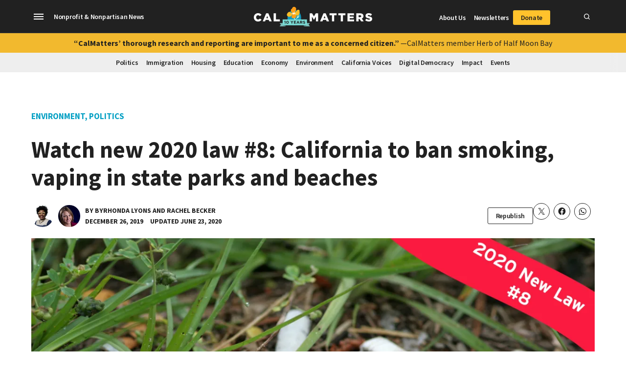

--- FILE ---
content_type: text/html; charset=UTF-8
request_url: https://calmatters.org/environment/2019/12/watch-new-2020-law-8-california-to-ban-smoking-vaping-in-state-parks-and-beaches/
body_size: 56088
content:
<!doctype html>
<html lang="en-US">

<head>
	<meta charset="UTF-8" />
<script>
var gform;gform||(document.addEventListener("gform_main_scripts_loaded",function(){gform.scriptsLoaded=!0}),document.addEventListener("gform/theme/scripts_loaded",function(){gform.themeScriptsLoaded=!0}),window.addEventListener("DOMContentLoaded",function(){gform.domLoaded=!0}),gform={domLoaded:!1,scriptsLoaded:!1,themeScriptsLoaded:!1,isFormEditor:()=>"function"==typeof InitializeEditor,callIfLoaded:function(o){return!(!gform.domLoaded||!gform.scriptsLoaded||!gform.themeScriptsLoaded&&!gform.isFormEditor()||(gform.isFormEditor()&&console.warn("The use of gform.initializeOnLoaded() is deprecated in the form editor context and will be removed in Gravity Forms 3.1."),o(),0))},initializeOnLoaded:function(o){gform.callIfLoaded(o)||(document.addEventListener("gform_main_scripts_loaded",()=>{gform.scriptsLoaded=!0,gform.callIfLoaded(o)}),document.addEventListener("gform/theme/scripts_loaded",()=>{gform.themeScriptsLoaded=!0,gform.callIfLoaded(o)}),window.addEventListener("DOMContentLoaded",()=>{gform.domLoaded=!0,gform.callIfLoaded(o)}))},hooks:{action:{},filter:{}},addAction:function(o,r,e,t){gform.addHook("action",o,r,e,t)},addFilter:function(o,r,e,t){gform.addHook("filter",o,r,e,t)},doAction:function(o){gform.doHook("action",o,arguments)},applyFilters:function(o){return gform.doHook("filter",o,arguments)},removeAction:function(o,r){gform.removeHook("action",o,r)},removeFilter:function(o,r,e){gform.removeHook("filter",o,r,e)},addHook:function(o,r,e,t,n){null==gform.hooks[o][r]&&(gform.hooks[o][r]=[]);var d=gform.hooks[o][r];null==n&&(n=r+"_"+d.length),gform.hooks[o][r].push({tag:n,callable:e,priority:t=null==t?10:t})},doHook:function(r,o,e){var t;if(e=Array.prototype.slice.call(e,1),null!=gform.hooks[r][o]&&((o=gform.hooks[r][o]).sort(function(o,r){return o.priority-r.priority}),o.forEach(function(o){"function"!=typeof(t=o.callable)&&(t=window[t]),"action"==r?t.apply(null,e):e[0]=t.apply(null,e)})),"filter"==r)return e[0]},removeHook:function(o,r,t,n){var e;null!=gform.hooks[o][r]&&(e=(e=gform.hooks[o][r]).filter(function(o,r,e){return!!(null!=n&&n!=o.tag||null!=t&&t!=o.priority)}),gform.hooks[o][r]=e)}});
</script>

	<meta name="viewport" content="width=device-width, initial-scale=1" />
	<link rel="profile" href="https://gmpg.org/xfn/11" />
	<meta name='robots' content='index, follow, max-image-preview:large, max-snippet:-1, max-video-preview:-1' />
		<script async src="https://securepubads.g.doubleclick.net/tag/js/gpt.js" type="pmdelayedscript" data-cfasync="false" data-no-optimize="1" data-no-defer="1" data-no-minify="1"></script>
		<script>
			window.googletag = window.googletag || { cmd: [] };
		</script>
		    		<script>
			!function(){"use strict";var e=window.VIP_EXP=window.VIP_EXP||{config:{}};e.loadVIPExp=function(t){var n=arguments.length>1&&void 0!==arguments[1]?arguments[1]:{};t&&(e.config=n,e.config.apikey=t,function(e){if(!e)return;var t="https://experiments.parsely.com/vip-experiments.js"+"?apiKey=".concat(e),n=document.createElement("script");n.src=t,n.type="text/javascript",n.fetchPriority="high";var i=document.getElementsByTagName("script")[0];i&&i.parentNode&&i.parentNode.insertBefore(n,i)}(t),n.enableFlickerControl&&function(){var t,n;if(null!==(t=performance)&&void 0!==t&&null!==(n=t.getEntriesByName)&&void 0!==n&&null!==(n=n.call(t,"first-contentful-paint"))&&void 0!==n&&n[0])return;var i="vipexp-fooc-prevention";e.config.disableFlickerControl=function(){var e=document.getElementById(i);null!=e&&e.parentNode&&e.parentNode.removeChild(e)};var o=document.createElement("style");o.setAttribute("type","text/css"),o.appendChild(document.createTextNode("body { visibility: hidden; }")),o.id=i,document.head.appendChild(o),window.setTimeout(e.config.disableFlickerControl,500)}())},

			e.loadVIPExp("calmatters.org",{
				enableFlickerControl: true
			})
			}();
			</script>
    	<link rel='preconnect' href='https://i0.wp.com' >

	<!-- This site is optimized with the Yoast SEO Premium plugin v26.5 (Yoast SEO v26.5) - https://yoast.com/wordpress/plugins/seo/ -->
	<title>Watch new 2020 law #8: California to ban smoking, vaping in state parks and beaches - CalMatters</title><link rel="preload" href="https://calmatters.org/wp-content/uploads/2022/06/cropped-Byrhonda-Lyons_2022-Headshot-WEB-80x80.jpg" as="image" imagesrcset="https://calmatters.org/wp-content/uploads/2022/06/cropped-Byrhonda-Lyons_2022-Headshot-WEB-160x160.jpg 2x" fetchpriority="high"><link rel="preload" href="https://i0.wp.com/calmatters.org/wp-content/uploads/2019/12/SmokingBan_CM_Website-Feature-Photos.jpg?fit=1200%2C800&amp;ssl=1" as="image" fetchpriority="high"><style id="perfmatters-used-css">#page{overflow:initial !important;}.newspack_global_ad{clear:both;flex:1 1 auto;max-width:100%;}</style>
	<meta name="description" content="A new California bans smoking, vaping ban on state parks and beaches. Watch the smoking law explained in 1 minute." />
	<link rel="canonical" href="https://calmatters.org/environment/2019/12/watch-new-2020-law-8-california-to-ban-smoking-vaping-in-state-parks-and-beaches/" />
	<meta property="og:locale" content="en_US" />
	<meta property="og:type" content="article" />
	<meta property="og:title" content="Watch new 2020 law #8: California to ban smoking, vaping in state parks and beaches" />
	<meta property="og:description" content="A new California bans smoking, vaping ban on state parks and beaches. Watch the smoking law explained in 1 minute." />
	<meta property="og:url" content="https://calmatters.org/environment/2019/12/watch-new-2020-law-8-california-to-ban-smoking-vaping-in-state-parks-and-beaches/" />
	<meta property="og:site_name" content="CalMatters" />
	<meta property="article:publisher" content="https://www.facebook.com/calmatters/" />
	<meta property="article:author" content="https://www.facebook.com/profile.php?id=100090394891191" />
	<meta property="article:published_time" content="2019-12-27T01:47:56+00:00" />
	<meta property="article:modified_time" content="2020-06-23T18:30:56+00:00" />
	<meta property="og:image" content="https://i0.wp.com/calmatters.org/wp-content/uploads/2019/12/SmokingBan_CM_Website-Feature-Photos.jpg?fit=2000%2C1333&ssl=1" />
	<meta property="og:image:width" content="2000" />
	<meta property="og:image:height" content="1333" />
	<meta property="og:image:type" content="image/jpeg" />
	<meta name="author" content="Byrhonda Lyons, Rachel Becker" />
	<meta name="twitter:card" content="summary_large_image" />
	<meta name="twitter:creator" content="@byrhondalyons" />
	<meta name="twitter:site" content="@CalMatters" />
	<meta name="twitter:label1" content="Written by" />
	<meta name="twitter:data1" content="Byrhonda Lyons, Rachel Becker" />
	<meta name="twitter:label2" content="Est. reading time" />
	<meta name="twitter:data2" content="1 minute" />
	<script type="application/ld+json" class="yoast-schema-graph">{"@context":"https://schema.org","@graph":[{"@type":"NewsArticle","@id":"https://calmatters.org/environment/2019/12/watch-new-2020-law-8-california-to-ban-smoking-vaping-in-state-parks-and-beaches/#article","isPartOf":{"@id":"https://calmatters.org/environment/2019/12/watch-new-2020-law-8-california-to-ban-smoking-vaping-in-state-parks-and-beaches/"},"author":[{"@id":"https://calmatters.org/#/schema/person/fa55be24a766f55637e384e7d7cda54c"},{"@id":"https://calmatters.org/#/schema/person/bcaf0112dc81360e917081197d3f3693"}],"headline":"Watch new 2020 law #8: California to ban smoking, vaping in state parks and beaches","datePublished":"2019-12-27T01:47:56+00:00","dateModified":"2020-06-23T18:30:56+00:00","mainEntityOfPage":{"@id":"https://calmatters.org/environment/2019/12/watch-new-2020-law-8-california-to-ban-smoking-vaping-in-state-parks-and-beaches/"},"wordCount":181,"commentCount":0,"publisher":{"@id":"https://calmatters.org/#organization"},"image":{"@id":"https://calmatters.org/environment/2019/12/watch-new-2020-law-8-california-to-ban-smoking-vaping-in-state-parks-and-beaches/#primaryimage"},"thumbnailUrl":"https://i0.wp.com/calmatters.org/wp-content/uploads/2019/12/SmokingBan_CM_Website-Feature-Photos.jpg?fit=2000%2C1333&ssl=1","keywords":["environment","Steve Glazer"],"articleSection":["Environment","Politics"],"inLanguage":"en-US","potentialAction":[{"@type":"CommentAction","name":"Comment","target":["https://calmatters.org/environment/2019/12/watch-new-2020-law-8-california-to-ban-smoking-vaping-in-state-parks-and-beaches/#respond"]}],"copyrightYear":"2019","copyrightHolder":{"@id":"https://calmatters.org/#organization"}},{"@type":"WebPage","@id":"https://calmatters.org/environment/2019/12/watch-new-2020-law-8-california-to-ban-smoking-vaping-in-state-parks-and-beaches/","url":"https://calmatters.org/environment/2019/12/watch-new-2020-law-8-california-to-ban-smoking-vaping-in-state-parks-and-beaches/","name":"Watch new 2020 law #8: California to ban smoking, vaping in state parks and beaches - CalMatters","isPartOf":{"@id":"https://calmatters.org/#website"},"primaryImageOfPage":{"@id":"https://calmatters.org/environment/2019/12/watch-new-2020-law-8-california-to-ban-smoking-vaping-in-state-parks-and-beaches/#primaryimage"},"image":{"@id":"https://calmatters.org/environment/2019/12/watch-new-2020-law-8-california-to-ban-smoking-vaping-in-state-parks-and-beaches/#primaryimage"},"thumbnailUrl":"https://i0.wp.com/calmatters.org/wp-content/uploads/2019/12/SmokingBan_CM_Website-Feature-Photos.jpg?fit=2000%2C1333&ssl=1","datePublished":"2019-12-27T01:47:56+00:00","dateModified":"2020-06-23T18:30:56+00:00","description":"A new California bans smoking, vaping ban on state parks and beaches. Watch the smoking law explained in 1 minute.","inLanguage":"en-US","potentialAction":[{"@type":"ReadAction","target":["https://calmatters.org/environment/2019/12/watch-new-2020-law-8-california-to-ban-smoking-vaping-in-state-parks-and-beaches/"]}]},{"@type":"ImageObject","inLanguage":"en-US","@id":"https://calmatters.org/environment/2019/12/watch-new-2020-law-8-california-to-ban-smoking-vaping-in-state-parks-and-beaches/#primaryimage","url":"https://i0.wp.com/calmatters.org/wp-content/uploads/2019/12/SmokingBan_CM_Website-Feature-Photos.jpg?fit=2000%2C1333&ssl=1","contentUrl":"https://i0.wp.com/calmatters.org/wp-content/uploads/2019/12/SmokingBan_CM_Website-Feature-Photos.jpg?fit=2000%2C1333&ssl=1","width":2000,"height":1333,"caption":"California will soon ban smoking in state parks and beaches. Photo by Maciej Bledowski of iStock."},{"@type":"WebSite","@id":"https://calmatters.org/#website","url":"https://calmatters.org/","name":"CalMatters","description":"California, explained","publisher":{"@id":"https://calmatters.org/#organization"},"potentialAction":[{"@type":"SearchAction","target":{"@type":"EntryPoint","urlTemplate":"https://calmatters.org/?s={search_term_string}"},"query-input":{"@type":"PropertyValueSpecification","valueRequired":true,"valueName":"search_term_string"}}],"inLanguage":"en-US"},{"@type":"Organization","@id":"https://calmatters.org/#organization","name":"CalMatters","url":"https://calmatters.org/","logo":{"@type":"ImageObject","inLanguage":"en-US","@id":"https://calmatters.org/#/schema/logo/image/","url":"https://i0.wp.com/calmatters.org/wp-content/uploads/2019/07/calmatters-logo_2x.png?fit=488%2C82&ssl=1","contentUrl":"https://i0.wp.com/calmatters.org/wp-content/uploads/2019/07/calmatters-logo_2x.png?fit=488%2C82&ssl=1","width":488,"height":82,"caption":"CalMatters"},"image":{"@id":"https://calmatters.org/#/schema/logo/image/"},"sameAs":["https://www.facebook.com/calmatters/","https://x.com/CalMatters","https://www.instagram.com/calmatters/","https://www.linkedin.com/company/calmatters/","https://www.youtube.com/channel/UCNQv9nDu2_r5zbgtUQungeA"],"foundingDate":"2015-07-18","numberOfEmployees":{"@type":"QuantitativeValue","minValue":"51","maxValue":"200"},"publishingPrinciples":"https://calmatters.org/about/policies-and-standards/","ownershipFundingInfo":"https://calmatters.org/about/funding/","ethicsPolicy":"https://calmatters.org/about/policies-and-standards/"},{"@type":"Person","@id":"https://calmatters.org/#/schema/person/fa55be24a766f55637e384e7d7cda54c","name":"Byrhonda Lyons","image":{"@type":"ImageObject","inLanguage":"en-US","@id":"https://calmatters.org/#/schema/person/image/16002b8bb7c300842e80f6fb496cdafb","url":"https://calmatters.org/wp-content/uploads/2022/06/cropped-Byrhonda-Lyons_2022-Headshot-WEB-96x96.jpg","contentUrl":"https://calmatters.org/wp-content/uploads/2022/06/cropped-Byrhonda-Lyons_2022-Headshot-WEB-96x96.jpg","caption":"Byrhonda Lyons"},"description":"Byrhonda Lyons is a national award-winning investigative reporter for CalMatters. She writes and produces compelling stories about California’s court and criminal system. Her reporting has uncovered how California bounces around mentally ill prisoners, the lack of diversity among local judges, and how state police ignored a Ninth Circuit opinion and continued an asset forfeiture procedure towing people’s vehicle for 30-day tows. Byrhonda’s work aims to hold politicians accountable and educate Californians about the ins and outs of their state government. Her work has appeared on the PBS NewsHour and in local newspapers throughout California. She won a National Headliner Award for her work during the 2018 elections. She has also received multiple awards from the California News Publishers Association (CNPA) and was a finalist for an Online News Publishers Award. Before joining CalMatters, Byrhonda was a freelance video producer and worked as a digital media specialist for the Natural Resources Conservation Service and the Fish and Wildlife Service. She was also an editor for the San Quentin News, a prisoner-run newspaper in California. Byrhonda is a graduate of UC Berkeley’s Graduate School of Journalism and Arkansas’ oldest historically Black college, the University of Arkansas at Pine Bluff. When she is not working, you can catch her at an art gallery and searching archives for trailblazing women who have been left out of history books.","sameAs":["https://www.facebook.com/profile.php?id=100090394891191","https://www.linkedin.com/in/byrhonda-lyons/","https://x.com/byrhondalyons"],"url":"https://calmatters.org/author/byrhonda/"},{"@type":"Person","@id":"https://calmatters.org/#/schema/person/bcaf0112dc81360e917081197d3f3693","name":"Rachel Becker","image":{"@type":"ImageObject","inLanguage":"en-US","@id":"https://calmatters.org/#/schema/person/image/aa700085c363adc735a3130d434fcacc","url":"https://secure.gravatar.com/avatar/bfe12363f248b31151b6e28cdcda13e54b9aaca92e78c40781747657371a5a52?s=96&d=mm&r=g","contentUrl":"https://secure.gravatar.com/avatar/bfe12363f248b31151b6e28cdcda13e54b9aaca92e78c40781747657371a5a52?s=96&d=mm&r=g","caption":"Rachel Becker"},"description":"Rachel Becker is a journalist reporting on California’s complex water challenges and water policy issues for CalMatters. Rachel has a background in biology, with master's degrees in both immunology and science journalism. She previously reported on climate change and air pollution for CalMatters, and contributed to early coverage of the COVID-19 pandemic, as well. Before joining CalMatters, Rachel was a staff reporter at The Verge, and her byline has also appeared in outlets including National Geographic News, Smithsonian, Slate, Nature and the YouTube series MinuteEarth.","sameAs":["https://rabecks.com","https://x.com/RA_Becks"],"url":"https://calmatters.org/author/rachel-becker/"}]}</script>
	<!-- / Yoast SEO Premium plugin. -->


<link rel='dns-prefetch' href='//js.hs-scripts.com' />
<link rel='dns-prefetch' href='//stats.wp.com' />
<link rel='dns-prefetch' href='//cdn.parsely.com' />
<link rel='dns-prefetch' href='//www.googletagmanager.com' />
<link rel='dns-prefetch' href='//fonts.googleapis.com' />
<link rel='preconnect' href='//c0.wp.com' />
<link rel='preconnect' href='//i0.wp.com' />
<link rel="alternate" type="application/rss+xml" title="CalMatters &raquo; Feed" href="https://calmatters.org/feed/" />
<link rel="alternate" title="oEmbed (JSON)" type="application/json+oembed" href="https://calmatters.org/wp-json/oembed/1.0/embed?url=https%3A%2F%2Fcalmatters.org%2Fenvironment%2F2019%2F12%2Fwatch-new-2020-law-8-california-to-ban-smoking-vaping-in-state-parks-and-beaches%2F" />
<link rel="alternate" title="oEmbed (XML)" type="text/xml+oembed" href="https://calmatters.org/wp-json/oembed/1.0/embed?url=https%3A%2F%2Fcalmatters.org%2Fenvironment%2F2019%2F12%2Fwatch-new-2020-law-8-california-to-ban-smoking-vaping-in-state-parks-and-beaches%2F&#038;format=xml" />
<style id='wp-img-auto-sizes-contain-inline-css' type='text/css'>img:is([sizes=auto i],[sizes^="auto," i]){contain-intrinsic-size:3000px 1500px}</style>
<link rel="stylesheet" id="dividers-css" type="text/css" media="all" data-pmdelayedstyle="https://calmatters.org/wp-content/plugins/newspack-calmatters/assets/css/dividers.css?ver=4.12.13">
<link rel='stylesheet' id='wp-block-library-css' href='https://c0.wp.com/c/6.9/wp-includes/css/dist/block-library/style.min.css' type='text/css' media='all' />
<style id='wp-block-button-inline-css' type='text/css'>.wp-block-button__link{align-content:center;box-sizing:border-box;cursor:pointer;display:inline-block;height:100%;text-align:center;word-break:break-word}.wp-block-button__link.aligncenter{text-align:center}.wp-block-button__link.alignright{text-align:right}:where(.wp-block-button__link){border-radius:9999px;box-shadow:none;padding:calc(.667em + 2px) calc(1.333em + 2px);text-decoration:none}.wp-block-button[style*=text-decoration] .wp-block-button__link{text-decoration:inherit}.wp-block-buttons>.wp-block-button.has-custom-width{max-width:none}.wp-block-buttons>.wp-block-button.has-custom-width .wp-block-button__link{width:100%}.wp-block-buttons>.wp-block-button.has-custom-font-size .wp-block-button__link{font-size:inherit}.wp-block-buttons>.wp-block-button.wp-block-button__width-25{width:calc(25% - var(--wp--style--block-gap,.5em)*.75)}.wp-block-buttons>.wp-block-button.wp-block-button__width-50{width:calc(50% - var(--wp--style--block-gap,.5em)*.5)}.wp-block-buttons>.wp-block-button.wp-block-button__width-75{width:calc(75% - var(--wp--style--block-gap,.5em)*.25)}.wp-block-buttons>.wp-block-button.wp-block-button__width-100{flex-basis:100%;width:100%}.wp-block-buttons.is-vertical>.wp-block-button.wp-block-button__width-25{width:25%}.wp-block-buttons.is-vertical>.wp-block-button.wp-block-button__width-50{width:50%}.wp-block-buttons.is-vertical>.wp-block-button.wp-block-button__width-75{width:75%}.wp-block-button.is-style-squared,.wp-block-button__link.wp-block-button.is-style-squared{border-radius:0}.wp-block-button.no-border-radius,.wp-block-button__link.no-border-radius{border-radius:0!important}:root :where(.wp-block-button .wp-block-button__link.is-style-outline),:root :where(.wp-block-button.is-style-outline>.wp-block-button__link){border:2px solid;padding:.667em 1.333em}:root :where(.wp-block-button .wp-block-button__link.is-style-outline:not(.has-text-color)),:root :where(.wp-block-button.is-style-outline>.wp-block-button__link:not(.has-text-color)){color:currentColor}:root :where(.wp-block-button .wp-block-button__link.is-style-outline:not(.has-background)),:root :where(.wp-block-button.is-style-outline>.wp-block-button__link:not(.has-background)){background-color:initial;background-image:none}</style>
<style id='wp-block-heading-inline-css' type='text/css'>h1:where(.wp-block-heading).has-background,h2:where(.wp-block-heading).has-background,h3:where(.wp-block-heading).has-background,h4:where(.wp-block-heading).has-background,h5:where(.wp-block-heading).has-background,h6:where(.wp-block-heading).has-background{padding:1.25em 2.375em}h1.has-text-align-left[style*=writing-mode]:where([style*=vertical-lr]),h1.has-text-align-right[style*=writing-mode]:where([style*=vertical-rl]),h2.has-text-align-left[style*=writing-mode]:where([style*=vertical-lr]),h2.has-text-align-right[style*=writing-mode]:where([style*=vertical-rl]),h3.has-text-align-left[style*=writing-mode]:where([style*=vertical-lr]),h3.has-text-align-right[style*=writing-mode]:where([style*=vertical-rl]),h4.has-text-align-left[style*=writing-mode]:where([style*=vertical-lr]),h4.has-text-align-right[style*=writing-mode]:where([style*=vertical-rl]),h5.has-text-align-left[style*=writing-mode]:where([style*=vertical-lr]),h5.has-text-align-right[style*=writing-mode]:where([style*=vertical-rl]),h6.has-text-align-left[style*=writing-mode]:where([style*=vertical-lr]),h6.has-text-align-right[style*=writing-mode]:where([style*=vertical-rl]){rotate:180deg}</style>
<style id='wp-block-image-inline-css' type='text/css'>.wp-block-image>a,.wp-block-image>figure>a{display:inline-block}.wp-block-image img{box-sizing:border-box;height:auto;max-width:100%;vertical-align:bottom}@media not (prefers-reduced-motion){.wp-block-image img.hide{visibility:hidden}.wp-block-image img.show{animation:show-content-image .4s}}.wp-block-image[style*=border-radius] img,.wp-block-image[style*=border-radius]>a{border-radius:inherit}.wp-block-image.has-custom-border img{box-sizing:border-box}.wp-block-image.aligncenter{text-align:center}.wp-block-image.alignfull>a,.wp-block-image.alignwide>a{width:100%}.wp-block-image.alignfull img,.wp-block-image.alignwide img{height:auto;width:100%}.wp-block-image .aligncenter,.wp-block-image .alignleft,.wp-block-image .alignright,.wp-block-image.aligncenter,.wp-block-image.alignleft,.wp-block-image.alignright{display:table}.wp-block-image .aligncenter>figcaption,.wp-block-image .alignleft>figcaption,.wp-block-image .alignright>figcaption,.wp-block-image.aligncenter>figcaption,.wp-block-image.alignleft>figcaption,.wp-block-image.alignright>figcaption{caption-side:bottom;display:table-caption}.wp-block-image .alignleft{float:left;margin:.5em 1em .5em 0}.wp-block-image .alignright{float:right;margin:.5em 0 .5em 1em}.wp-block-image .aligncenter{margin-left:auto;margin-right:auto}.wp-block-image :where(figcaption){margin-bottom:1em;margin-top:.5em}.wp-block-image.is-style-circle-mask img{border-radius:9999px}@supports ((-webkit-mask-image:none) or (mask-image:none)) or (-webkit-mask-image:none){.wp-block-image.is-style-circle-mask img{border-radius:0;-webkit-mask-image:url('data:image/svg+xml;utf8,<svg viewBox="0 0 100 100" xmlns="http://www.w3.org/2000/svg"><circle cx="50" cy="50" r="50"/></svg>');mask-image:url('data:image/svg+xml;utf8,<svg viewBox="0 0 100 100" xmlns="http://www.w3.org/2000/svg"><circle cx="50" cy="50" r="50"/></svg>');mask-mode:alpha;-webkit-mask-position:center;mask-position:center;-webkit-mask-repeat:no-repeat;mask-repeat:no-repeat;-webkit-mask-size:contain;mask-size:contain}}:root :where(.wp-block-image.is-style-rounded img,.wp-block-image .is-style-rounded img){border-radius:9999px}.wp-block-image figure{margin:0}.wp-lightbox-container{display:flex;flex-direction:column;position:relative}.wp-lightbox-container img{cursor:zoom-in}.wp-lightbox-container img:hover+button{opacity:1}.wp-lightbox-container button{align-items:center;backdrop-filter:blur(16px) saturate(180%);background-color:#5a5a5a40;border:none;border-radius:4px;cursor:zoom-in;display:flex;height:20px;justify-content:center;opacity:0;padding:0;position:absolute;right:16px;text-align:center;top:16px;width:20px;z-index:100}@media not (prefers-reduced-motion){.wp-lightbox-container button{transition:opacity .2s ease}}.wp-lightbox-container button:focus-visible{outline:3px auto #5a5a5a40;outline:3px auto -webkit-focus-ring-color;outline-offset:3px}.wp-lightbox-container button:hover{cursor:pointer;opacity:1}.wp-lightbox-container button:focus{opacity:1}.wp-lightbox-container button:focus,.wp-lightbox-container button:hover,.wp-lightbox-container button:not(:hover):not(:active):not(.has-background){background-color:#5a5a5a40;border:none}.wp-lightbox-overlay{box-sizing:border-box;cursor:zoom-out;height:100vh;left:0;overflow:hidden;position:fixed;top:0;visibility:hidden;width:100%;z-index:100000}.wp-lightbox-overlay .close-button{align-items:center;cursor:pointer;display:flex;justify-content:center;min-height:40px;min-width:40px;padding:0;position:absolute;right:calc(env(safe-area-inset-right) + 16px);top:calc(env(safe-area-inset-top) + 16px);z-index:5000000}.wp-lightbox-overlay .close-button:focus,.wp-lightbox-overlay .close-button:hover,.wp-lightbox-overlay .close-button:not(:hover):not(:active):not(.has-background){background:none;border:none}.wp-lightbox-overlay .lightbox-image-container{height:var(--wp--lightbox-container-height);left:50%;overflow:hidden;position:absolute;top:50%;transform:translate(-50%,-50%);transform-origin:top left;width:var(--wp--lightbox-container-width);z-index:9999999999}.wp-lightbox-overlay .wp-block-image{align-items:center;box-sizing:border-box;display:flex;height:100%;justify-content:center;margin:0;position:relative;transform-origin:0 0;width:100%;z-index:3000000}.wp-lightbox-overlay .wp-block-image img{height:var(--wp--lightbox-image-height);min-height:var(--wp--lightbox-image-height);min-width:var(--wp--lightbox-image-width);width:var(--wp--lightbox-image-width)}.wp-lightbox-overlay .wp-block-image figcaption{display:none}.wp-lightbox-overlay button{background:none;border:none}.wp-lightbox-overlay .scrim{background-color:#fff;height:100%;opacity:.9;position:absolute;width:100%;z-index:2000000}.wp-lightbox-overlay.active{visibility:visible}@media not (prefers-reduced-motion){.wp-lightbox-overlay.active{animation:turn-on-visibility .25s both}.wp-lightbox-overlay.active img{animation:turn-on-visibility .35s both}.wp-lightbox-overlay.show-closing-animation:not(.active){animation:turn-off-visibility .35s both}.wp-lightbox-overlay.show-closing-animation:not(.active) img{animation:turn-off-visibility .25s both}.wp-lightbox-overlay.zoom.active{animation:none;opacity:1;visibility:visible}.wp-lightbox-overlay.zoom.active .lightbox-image-container{animation:lightbox-zoom-in .4s}.wp-lightbox-overlay.zoom.active .lightbox-image-container img{animation:none}.wp-lightbox-overlay.zoom.active .scrim{animation:turn-on-visibility .4s forwards}.wp-lightbox-overlay.zoom.show-closing-animation:not(.active){animation:none}.wp-lightbox-overlay.zoom.show-closing-animation:not(.active) .lightbox-image-container{animation:lightbox-zoom-out .4s}.wp-lightbox-overlay.zoom.show-closing-animation:not(.active) .lightbox-image-container img{animation:none}.wp-lightbox-overlay.zoom.show-closing-animation:not(.active) .scrim{animation:turn-off-visibility .4s forwards}}@keyframes show-content-image{0%{visibility:hidden}99%{visibility:hidden}to{visibility:visible}}@keyframes turn-on-visibility{0%{opacity:0}to{opacity:1}}@keyframes turn-off-visibility{0%{opacity:1;visibility:visible}99%{opacity:0;visibility:visible}to{opacity:0;visibility:hidden}}@keyframes lightbox-zoom-in{0%{transform:translate(calc((-100vw + var(--wp--lightbox-scrollbar-width))/2 + var(--wp--lightbox-initial-left-position)),calc(-50vh + var(--wp--lightbox-initial-top-position))) scale(var(--wp--lightbox-scale))}to{transform:translate(-50%,-50%) scale(1)}}@keyframes lightbox-zoom-out{0%{transform:translate(-50%,-50%) scale(1);visibility:visible}99%{visibility:visible}to{transform:translate(calc((-100vw + var(--wp--lightbox-scrollbar-width))/2 + var(--wp--lightbox-initial-left-position)),calc(-50vh + var(--wp--lightbox-initial-top-position))) scale(var(--wp--lightbox-scale));visibility:hidden}}</style>
<style id='wp-block-image-theme-inline-css' type='text/css'>:root :where(.wp-block-image figcaption){color:#555;font-size:13px;text-align:center}.is-dark-theme :root :where(.wp-block-image figcaption){color:#ffffffa6}.wp-block-image{margin:0 0 1em}</style>
<style id='wp-block-list-inline-css' type='text/css'>ol,ul{box-sizing:border-box}:root :where(.wp-block-list.has-background){padding:1.25em 2.375em}</style>
<style id='wp-block-buttons-inline-css' type='text/css'>.wp-block-buttons{box-sizing:border-box}.wp-block-buttons.is-vertical{flex-direction:column}.wp-block-buttons.is-vertical>.wp-block-button:last-child{margin-bottom:0}.wp-block-buttons>.wp-block-button{display:inline-block;margin:0}.wp-block-buttons.is-content-justification-left{justify-content:flex-start}.wp-block-buttons.is-content-justification-left.is-vertical{align-items:flex-start}.wp-block-buttons.is-content-justification-center{justify-content:center}.wp-block-buttons.is-content-justification-center.is-vertical{align-items:center}.wp-block-buttons.is-content-justification-right{justify-content:flex-end}.wp-block-buttons.is-content-justification-right.is-vertical{align-items:flex-end}.wp-block-buttons.is-content-justification-space-between{justify-content:space-between}.wp-block-buttons.aligncenter{text-align:center}.wp-block-buttons:not(.is-content-justification-space-between,.is-content-justification-right,.is-content-justification-left,.is-content-justification-center) .wp-block-button.aligncenter{margin-left:auto;margin-right:auto;width:100%}.wp-block-buttons[style*=text-decoration] .wp-block-button,.wp-block-buttons[style*=text-decoration] .wp-block-button__link{text-decoration:inherit}.wp-block-buttons.has-custom-font-size .wp-block-button__link{font-size:inherit}.wp-block-buttons .wp-block-button__link{width:100%}.wp-block-button.aligncenter{text-align:center}</style>
<style id='wp-block-group-inline-css' type='text/css'>.wp-block-group{box-sizing:border-box}:where(.wp-block-group.wp-block-group-is-layout-constrained){position:relative}</style>
<style id='wp-block-group-theme-inline-css' type='text/css'>:where(.wp-block-group.has-background){padding:1.25em 2.375em}</style>
<style id='wp-block-paragraph-inline-css' type='text/css'>.is-small-text{font-size:.875em}.is-regular-text{font-size:1em}.is-large-text{font-size:2.25em}.is-larger-text{font-size:3em}.has-drop-cap:not(:focus):first-letter{float:left;font-size:8.4em;font-style:normal;font-weight:100;line-height:.68;margin:.05em .1em 0 0;text-transform:uppercase}body.rtl .has-drop-cap:not(:focus):first-letter{float:none;margin-left:.1em}p.has-drop-cap.has-background{overflow:hidden}:root :where(p.has-background){padding:1.25em 2.375em}:where(p.has-text-color:not(.has-link-color)) a{color:inherit}p.has-text-align-left[style*="writing-mode:vertical-lr"],p.has-text-align-right[style*="writing-mode:vertical-rl"]{rotate:180deg}</style>
<style id='global-styles-inline-css' type='text/css'>:root{--wp--preset--aspect-ratio--square: 1;--wp--preset--aspect-ratio--4-3: 4/3;--wp--preset--aspect-ratio--3-4: 3/4;--wp--preset--aspect-ratio--3-2: 3/2;--wp--preset--aspect-ratio--2-3: 2/3;--wp--preset--aspect-ratio--16-9: 16/9;--wp--preset--aspect-ratio--9-16: 9/16;--wp--preset--color--black: #000000;--wp--preset--color--cyan-bluish-gray: #abb8c3;--wp--preset--color--white: #FFFFFF;--wp--preset--color--pale-pink: #f78da7;--wp--preset--color--vivid-red: #cf2e2e;--wp--preset--color--luminous-vivid-orange: #ff6900;--wp--preset--color--luminous-vivid-amber: #fcb900;--wp--preset--color--light-green-cyan: #7bdcb5;--wp--preset--color--vivid-green-cyan: #00d084;--wp--preset--color--pale-cyan-blue: #8ed1fc;--wp--preset--color--vivid-cyan-blue: #0693e3;--wp--preset--color--vivid-purple: #9b51e0;--wp--preset--color--primary: #04BAD8;--wp--preset--color--primary-variation: #05A0C4;--wp--preset--color--secondary: #F4BB32;--wp--preset--color--secondary-variation: #F4A045;--wp--preset--color--dark-gray: #111111;--wp--preset--color--medium-gray: #767676;--wp--preset--color--light-gray: #EEEEEE;--wp--preset--gradient--vivid-cyan-blue-to-vivid-purple: linear-gradient(135deg,rgb(6,147,227) 0%,rgb(155,81,224) 100%);--wp--preset--gradient--light-green-cyan-to-vivid-green-cyan: linear-gradient(135deg,rgb(122,220,180) 0%,rgb(0,208,130) 100%);--wp--preset--gradient--luminous-vivid-amber-to-luminous-vivid-orange: linear-gradient(135deg,rgb(252,185,0) 0%,rgb(255,105,0) 100%);--wp--preset--gradient--luminous-vivid-orange-to-vivid-red: linear-gradient(135deg,rgb(255,105,0) 0%,rgb(207,46,46) 100%);--wp--preset--gradient--very-light-gray-to-cyan-bluish-gray: linear-gradient(135deg,rgb(238,238,238) 0%,rgb(169,184,195) 100%);--wp--preset--gradient--cool-to-warm-spectrum: linear-gradient(135deg,rgb(74,234,220) 0%,rgb(151,120,209) 20%,rgb(207,42,186) 40%,rgb(238,44,130) 60%,rgb(251,105,98) 80%,rgb(254,248,76) 100%);--wp--preset--gradient--blush-light-purple: linear-gradient(135deg,rgb(255,206,236) 0%,rgb(152,150,240) 100%);--wp--preset--gradient--blush-bordeaux: linear-gradient(135deg,rgb(254,205,165) 0%,rgb(254,45,45) 50%,rgb(107,0,62) 100%);--wp--preset--gradient--luminous-dusk: linear-gradient(135deg,rgb(255,203,112) 0%,rgb(199,81,192) 50%,rgb(65,88,208) 100%);--wp--preset--gradient--pale-ocean: linear-gradient(135deg,rgb(255,245,203) 0%,rgb(182,227,212) 50%,rgb(51,167,181) 100%);--wp--preset--gradient--electric-grass: linear-gradient(135deg,rgb(202,248,128) 0%,rgb(113,206,126) 100%);--wp--preset--gradient--midnight: linear-gradient(135deg,rgb(2,3,129) 0%,rgb(40,116,252) 100%);--wp--preset--gradient--grad-1: linear-gradient( 135deg,rgb( 52,188,198) 0%,rgb( 12,148,158) 100% );--wp--preset--gradient--grad-2: linear-gradient( 135deg,rgb( 244,187,50) 0%,rgb( 204,147,10) 100% );--wp--preset--gradient--grad-3: linear-gradient( 135deg,rgb( 17,17,17 ) 0%,rgb( 85,85,85 ) 100% );--wp--preset--gradient--grad-4: linear-gradient( 135deg,rgb( 68,68,68 ) 0%,rgb( 136,136,136 ) 100% );--wp--preset--gradient--grad-5: linear-gradient( 135deg,rgb( 119,119,119 ) 0%,rgb( 221,221,221 ) 100% );--wp--preset--gradient--grad-6: linear-gradient( 135deg,rgb( 221,221,221 ) 0%,rgb( 255,255,255 ) 100% );--wp--preset--font-size--small: 16px;--wp--preset--font-size--medium: 20px;--wp--preset--font-size--large: 36px;--wp--preset--font-size--x-large: 42px;--wp--preset--font-size--normal: 20px;--wp--preset--font-size--huge: 44px;--wp--preset--spacing--20: 0.44rem;--wp--preset--spacing--30: 0.67rem;--wp--preset--spacing--40: 1rem;--wp--preset--spacing--50: 1.5rem;--wp--preset--spacing--60: 2.25rem;--wp--preset--spacing--70: 3.38rem;--wp--preset--spacing--80: 5.06rem;--wp--preset--shadow--natural: 6px 6px 9px rgba(0,0,0,0.2);--wp--preset--shadow--deep: 12px 12px 50px rgba(0,0,0,0.4);--wp--preset--shadow--sharp: 6px 6px 0px rgba(0,0,0,0.2);--wp--preset--shadow--outlined: 6px 6px 0px -3px rgb(255,255,255),6px 6px rgb(0,0,0);--wp--preset--shadow--crisp: 6px 6px 0px rgb(0,0,0);}:where(.is-layout-flex){gap: 0.5em;}:where(.is-layout-grid){gap: 0.5em;}body .is-layout-flex{display: flex;}.is-layout-flex{flex-wrap: wrap;align-items: center;}.is-layout-flex > :is(*,div){margin: 0;}body .is-layout-grid{display: grid;}.is-layout-grid > :is(*,div){margin: 0;}:where(.wp-block-columns.is-layout-flex){gap: 2em;}:where(.wp-block-columns.is-layout-grid){gap: 2em;}:where(.wp-block-post-template.is-layout-flex){gap: 1.25em;}:where(.wp-block-post-template.is-layout-grid){gap: 1.25em;}.has-black-color{color: var(--wp--preset--color--black) !important;}.has-cyan-bluish-gray-color{color: var(--wp--preset--color--cyan-bluish-gray) !important;}.has-white-color{color: var(--wp--preset--color--white) !important;}.has-pale-pink-color{color: var(--wp--preset--color--pale-pink) !important;}.has-vivid-red-color{color: var(--wp--preset--color--vivid-red) !important;}.has-luminous-vivid-orange-color{color: var(--wp--preset--color--luminous-vivid-orange) !important;}.has-luminous-vivid-amber-color{color: var(--wp--preset--color--luminous-vivid-amber) !important;}.has-light-green-cyan-color{color: var(--wp--preset--color--light-green-cyan) !important;}.has-vivid-green-cyan-color{color: var(--wp--preset--color--vivid-green-cyan) !important;}.has-pale-cyan-blue-color{color: var(--wp--preset--color--pale-cyan-blue) !important;}.has-vivid-cyan-blue-color{color: var(--wp--preset--color--vivid-cyan-blue) !important;}.has-vivid-purple-color{color: var(--wp--preset--color--vivid-purple) !important;}.has-black-background-color{background-color: var(--wp--preset--color--black) !important;}.has-cyan-bluish-gray-background-color{background-color: var(--wp--preset--color--cyan-bluish-gray) !important;}.has-white-background-color{background-color: var(--wp--preset--color--white) !important;}.has-pale-pink-background-color{background-color: var(--wp--preset--color--pale-pink) !important;}.has-vivid-red-background-color{background-color: var(--wp--preset--color--vivid-red) !important;}.has-luminous-vivid-orange-background-color{background-color: var(--wp--preset--color--luminous-vivid-orange) !important;}.has-luminous-vivid-amber-background-color{background-color: var(--wp--preset--color--luminous-vivid-amber) !important;}.has-light-green-cyan-background-color{background-color: var(--wp--preset--color--light-green-cyan) !important;}.has-vivid-green-cyan-background-color{background-color: var(--wp--preset--color--vivid-green-cyan) !important;}.has-pale-cyan-blue-background-color{background-color: var(--wp--preset--color--pale-cyan-blue) !important;}.has-vivid-cyan-blue-background-color{background-color: var(--wp--preset--color--vivid-cyan-blue) !important;}.has-vivid-purple-background-color{background-color: var(--wp--preset--color--vivid-purple) !important;}.has-black-border-color{border-color: var(--wp--preset--color--black) !important;}.has-cyan-bluish-gray-border-color{border-color: var(--wp--preset--color--cyan-bluish-gray) !important;}.has-white-border-color{border-color: var(--wp--preset--color--white) !important;}.has-pale-pink-border-color{border-color: var(--wp--preset--color--pale-pink) !important;}.has-vivid-red-border-color{border-color: var(--wp--preset--color--vivid-red) !important;}.has-luminous-vivid-orange-border-color{border-color: var(--wp--preset--color--luminous-vivid-orange) !important;}.has-luminous-vivid-amber-border-color{border-color: var(--wp--preset--color--luminous-vivid-amber) !important;}.has-light-green-cyan-border-color{border-color: var(--wp--preset--color--light-green-cyan) !important;}.has-vivid-green-cyan-border-color{border-color: var(--wp--preset--color--vivid-green-cyan) !important;}.has-pale-cyan-blue-border-color{border-color: var(--wp--preset--color--pale-cyan-blue) !important;}.has-vivid-cyan-blue-border-color{border-color: var(--wp--preset--color--vivid-cyan-blue) !important;}.has-vivid-purple-border-color{border-color: var(--wp--preset--color--vivid-purple) !important;}.has-vivid-cyan-blue-to-vivid-purple-gradient-background{background: var(--wp--preset--gradient--vivid-cyan-blue-to-vivid-purple) !important;}.has-light-green-cyan-to-vivid-green-cyan-gradient-background{background: var(--wp--preset--gradient--light-green-cyan-to-vivid-green-cyan) !important;}.has-luminous-vivid-amber-to-luminous-vivid-orange-gradient-background{background: var(--wp--preset--gradient--luminous-vivid-amber-to-luminous-vivid-orange) !important;}.has-luminous-vivid-orange-to-vivid-red-gradient-background{background: var(--wp--preset--gradient--luminous-vivid-orange-to-vivid-red) !important;}.has-very-light-gray-to-cyan-bluish-gray-gradient-background{background: var(--wp--preset--gradient--very-light-gray-to-cyan-bluish-gray) !important;}.has-cool-to-warm-spectrum-gradient-background{background: var(--wp--preset--gradient--cool-to-warm-spectrum) !important;}.has-blush-light-purple-gradient-background{background: var(--wp--preset--gradient--blush-light-purple) !important;}.has-blush-bordeaux-gradient-background{background: var(--wp--preset--gradient--blush-bordeaux) !important;}.has-luminous-dusk-gradient-background{background: var(--wp--preset--gradient--luminous-dusk) !important;}.has-pale-ocean-gradient-background{background: var(--wp--preset--gradient--pale-ocean) !important;}.has-electric-grass-gradient-background{background: var(--wp--preset--gradient--electric-grass) !important;}.has-midnight-gradient-background{background: var(--wp--preset--gradient--midnight) !important;}.has-small-font-size{font-size: var(--wp--preset--font-size--small) !important;}.has-medium-font-size{font-size: var(--wp--preset--font-size--medium) !important;}.has-large-font-size{font-size: var(--wp--preset--font-size--large) !important;}.has-x-large-font-size{font-size: var(--wp--preset--font-size--x-large) !important;}</style>
<style id='core-block-supports-inline-css' type='text/css'>.wp-elements-24fdf69dedb9688457db034b15180773 a:where(:not(.wp-element-button)){color:#212121;}.wp-container-core-group-is-layout-8cf370e7{flex-direction:column;align-items:flex-start;}.wp-container-core-buttons-is-layout-16018d1d{justify-content:center;}</style>

<style id='classic-theme-styles-inline-css' type='text/css'>.wp-block-button__link{color:#fff;background-color:#32373c;border-radius:9999px;box-shadow:none;text-decoration:none;padding:calc(.667em + 2px) calc(1.333em + 2px);font-size:1.125em}.wp-block-file__button{background:#32373c;color:#fff;text-decoration:none}</style>
<link rel="stylesheet" id="newspack-ads-media-kit-frontend-css" type="text/css" media="all" data-pmdelayedstyle="https://calmatters.org/wp-content/plugins/newspack-ads/dist/media-kit-frontend.css?ver=1764006601">
<link rel="stylesheet" id="newspack-ads-frontend-css" type="text/css" media="all" data-pmdelayedstyle="https://calmatters.org/wp-content/plugins/newspack-ads/includes/../dist/frontend.css?ver=33bf52d469a9bc142086">
<link rel='stylesheet' id='newspack-blocks-block-styles-stylesheet-css' href='https://calmatters.org/wp-content/plugins/newspack-blocks/dist/block_styles.css?ver=4.18.0' type='text/css' media='all' />
<link rel='stylesheet' id='header-styles-css' href='https://calmatters.org/wp-content/plugins/newspack-calmatters/assets/css/header.css?ver=4.12.13' type='text/css' media='all' />
<link rel="stylesheet" id="foundation-events-styles-css" type="text/css" media="all" data-pmdelayedstyle="https://calmatters.org/wp-content/plugins/newspack-manager/includes/foundation/events/styles.css?ver=1764093190">
<link rel="stylesheet" id="foundation-locations-styles-css" type="text/css" media="all" data-pmdelayedstyle="https://calmatters.org/wp-content/plugins/newspack-manager/includes/foundation/locations/styles.css?ver=1764093190">
<link rel="stylesheet" id="foundation-movies-styles-css" type="text/css" media="all" data-pmdelayedstyle="https://calmatters.org/wp-content/plugins/newspack-manager/includes/foundation/movies/styles.css?ver=1764093190">
<link rel='stylesheet' id='newspack-newsletters-subscriptions-css' href='https://calmatters.org/wp-content/plugins/newspack-newsletters/includes/../dist/subscriptions.css?ver=1764799025' type='text/css' media='all' />
<link rel='stylesheet' id='wp-components-css' href='https://c0.wp.com/c/6.9/wp-includes/css/dist/components/style.min.css' type='text/css' media='all' />
<link rel='stylesheet' id='newspack-commons-css' href='https://calmatters.org/wp-content/plugins/newspack-plugin/dist/commons.css?ver=6.26.4' type='text/css' media='all' />
<link rel='stylesheet' id='newspack-reader-auth-css' href='https://calmatters.org/wp-content/plugins/newspack-plugin/dist/reader-auth.css?ver=6.26.4' type='text/css' media='all' />
<link rel='stylesheet' id='newspack-corrections-single-css' href='https://calmatters.org/wp-content/plugins/newspack-plugin/dist/other-scripts/corrections.css?ver=6.26.4' type='text/css' media='all' />
<link rel='stylesheet' id='newspack-content_gate-block-patterns-css' href='https://calmatters.org/wp-content/plugins/newspack-plugin/dist/content-gate-block-patterns.css?ver=6.26.4' type='text/css' media='all' />
<link rel='stylesheet' id='newspack-ui-css' href='https://calmatters.org/wp-content/plugins/newspack-plugin/dist/newspack-ui.css?ver=6.26.4' type='text/css' media='all' />
<link rel='stylesheet' id='newspack-popups-view-css' href='https://calmatters.org/wp-content/plugins/newspack-popups/includes/../dist/view.css?ver=1764006574' type='text/css' media='all' />
<link rel="stylesheet" id="jetpack-instant-search-css" type="text/css" media="all" data-pmdelayedstyle="https://calmatters.org/wp-content/plugins/jetpack/jetpack_vendor/automattic/jetpack-search/build/instant-search/jp-search.chunk-main-payload.css?minify=false&#038;ver=a9cf87fff4e38de9bc98">
<link rel='stylesheet' id='newspack-style-css' href='https://calmatters.org/wp-content/themes/newspack-katharine/style.css?ver=2.15.2' type='text/css' media='all' />
<style id='newspack-style-inline-css' type='text/css'>.tags-links{clip: rect(1px,1px,1px,1px);height: 1px;position: absolute;overflow: hidden;width: 1px;}</style>
<link rel='stylesheet' id='newspack-print-style-css' href='https://calmatters.org/wp-content/themes/newspack-theme/styles/print.css?ver=2.15.2' type='text/css' media='print' />
<link rel='stylesheet' id='newspack-font-import-css' href='https://fonts.googleapis.com/css2?family=Source+Sans+Pro:ital,wght@0,400;0,600;0,700;1,400&#038;display=swap' type='text/css' media='all' />
<link rel='stylesheet' id='newspack-font-alternative-import-css' href='https://fonts.googleapis.com/css2?family=Source+Sans+Pro:ital,wght@0,400;0,600;0,700;1,400&#038;display=swap' type='text/css' media='all' />
<link rel='stylesheet' id='newspack-sponsors-style-css' href='https://calmatters.org/wp-content/themes/newspack-theme/styles/newspack-sponsors.css?ver=2.15.2' type='text/css' media='all' />
<link rel='stylesheet' id='sharedaddy-css' href='https://c0.wp.com/p/jetpack/15.3.1/modules/sharedaddy/sharing.css' type='text/css' media='all' />
<link rel='stylesheet' id='social-logos-css' href='https://c0.wp.com/p/jetpack/15.3.1/_inc/social-logos/social-logos.min.css' type='text/css' media='all' />
<script src="https://calmatters.org/wp-content/plugins/newspack-calmatters/assets/scripts/cm-republishing.js?ver=4.12.13" id="republishing-functions-js" defer></script>
<script src="https://calmatters.org/wp-content/plugins/newspack-calmatters/assets/scripts/cm-navigation.js?ver=4.12.13" id="nav-functions-js" defer></script>
<script src="https://c0.wp.com/c/6.9/wp-includes/js/jquery/jquery.min.js" id="jquery-core-js"></script>
<script src="https://c0.wp.com/c/6.9/wp-includes/js/jquery/jquery-migrate.min.js" id="jquery-migrate-js"></script>

<!-- Google tag (gtag.js) snippet added by Site Kit -->

<!-- Google Analytics snippet added by Site Kit -->
<script src="https://www.googletagmanager.com/gtag/js?id=G-5TKXNLE5NK" id="google_gtagjs-js" async type="pmdelayedscript" data-cfasync="false" data-no-optimize="1" data-no-defer="1" data-no-minify="1"></script>
<script id="google_gtagjs-js-after" type="pmdelayedscript" data-cfasync="false" data-no-optimize="1" data-no-defer="1" data-no-minify="1">
window.dataLayer = window.dataLayer || [];function gtag(){dataLayer.push(arguments);}
gtag("set","linker",{"domains":["calmatters.org"]});
gtag("js", new Date());
gtag("set", "developer_id.dZTNiMT", true);
gtag("config", "G-5TKXNLE5NK", {"transport_type":"beacon"});
//# sourceURL=google_gtagjs-js-after
</script>

<!-- End Google tag (gtag.js) snippet added by Site Kit -->
<link rel="https://api.w.org/" href="https://calmatters.org/wp-json/" /><link rel="alternate" title="JSON" type="application/json" href="https://calmatters.org/wp-json/wp/v2/posts/96600" /><link rel="EditURI" type="application/rsd+xml" title="RSD" href="https://calmatters.org/xmlrpc.php?rsd" />

<link rel='shortlink' href='https://calmatters.org/?p=96600' />
		<!-- Custom Logo: hide header text -->
		<style id="custom-logo-css">.site-title{position: absolute;clip-path: inset(50%);}</style>
		<meta name="generator" content="Site Kit by Google 1.152.1" />			<!-- DO NOT COPY THIS SNIPPET! Start of Page Analytics Tracking for HubSpot WordPress plugin v11.3.33-->
			<script class="hsq-set-content-id" data-content-id="blog-post">
				var _hsq = _hsq || [];
				_hsq.push(["setContentType", "blog-post"]);
			</script>
			<!-- DO NOT COPY THIS SNIPPET! End of Page Analytics Tracking for HubSpot WordPress plugin -->
					<style>.newspack_global_ad > *::before,.widget.widget_newspack-ads-widget .textwidget > *::before{content: 'Advertisement';display: block;font-family: -apple-system,BlinkMacSystemFont,"Segoe UI",Roboto,Oxygen-Sans,Ubuntu,Cantarell,"Helvetica Neue",sans-serif;font-size: 10px;line-height: 1.6;margin-bottom: 0.4em;opacity: 0.75;text-align: center;}</style>
		<script>
LUX=function(){function n(){return Date.now?Date.now():+new Date}var r,e=n(),t=window.performance||{},a=t.timing||{navigationStart:(null===(r=window.LUX)||void 0===r?void 0:r.ns)||e};function o(){return t.now?(r=t.now(),Math.floor(r)):n()-a.navigationStart;var r}(LUX=window.LUX||{}).ac=[],LUX.addData=function(n,r){return LUX.cmd(["addData",n,r])},LUX.cmd=function(n){return LUX.ac.push(n)},LUX.getDebug=function(){return[[e,0,[]]]},LUX.init=function(){return LUX.cmd(["init"])},LUX.mark=function(){for(var n=[],r=0;r<arguments.length;r++)n[r]=arguments[r];if(t.mark)return t.mark.apply(t,n);var e=n[0],a=n[1]||{};void 0===a.startTime&&(a.startTime=o());LUX.cmd(["mark",e,a])},LUX.markLoadTime=function(){return LUX.cmd(["markLoadTime",o()])},LUX.measure=function(){for(var n=[],r=0;r<arguments.length;r++)n[r]=arguments[r];if(t.measure)return t.measure.apply(t,n);var e,a=n[0],i=n[1],u=n[2];e="object"==typeof i?n[1]:{start:i,end:u};e.duration||e.end||(e.end=o());LUX.cmd(["measure",a,e])},LUX.send=function(){return LUX.cmd(["send"])},LUX.ns=e;var i=LUX;if(window.LUX_ae=[],window.addEventListener("error",(function(n){window.LUX_ae.push(n)})),window.LUX_al=[],"function"==typeof PerformanceObserver&&"function"==typeof PerformanceLongTaskTiming){var u=new PerformanceObserver((function(n){for(var r=n.getEntries(),e=0;e<r.length;e++)window.LUX_al.push(r[e])}));try{u.observe({type:"longtask"})}catch(n){}}return i}();
</script>
<script src="https://cdn.speedcurve.com/js/lux.js?id=4436332392" async defer crossorigin="anonymous"></script>	<style>img#wpstats{display:none}</style>
		<meta name="parsely-title" content="Watch new 2020 law #8: California to ban smoking, vaping in state parks and beaches" />
<meta name="parsely-link" content="http://calmatters.org/environment/2019/12/watch-new-2020-law-8-california-to-ban-smoking-vaping-in-state-parks-and-beaches/" />
<meta name="parsely-type" content="post" />
<meta name="parsely-image-url" content="https://i0.wp.com/calmatters.org/wp-content/uploads/2019/12/SmokingBan_CM_Website-Feature-Photos.jpg?resize=60%2C60&amp;ssl=1" />
<meta name="parsely-pub-date" content="2019-12-27T01:47:56Z" />
<meta name="parsely-section" content="Environment" />
<meta name="parsely-tags" content="environment,steve glazer" />
<meta name="parsely-author" content="Byrhonda Lyons" />
<meta name="parsely-author" content="Rachel Becker" />

	<style type="text/css" id="custom-theme-fonts-katharine">.accent-header,div.wpnbha .article-section-title,.archive .page-title,.author-bio h2 span,.entry-meta .byline a,.entry-meta .entry-date,.entry-meta .updated,.site-footer .widget-title,.site-footer .widgettitle,.site-info,#secondary .widgettitle{text-transform: uppercase;}</style>

	<style type="text/css" id="newspack-theme-colors-variables">:root{--newspack-primary-color: #34bcc6;--newspack-secondary-color: #f4bb32;--newspack-cta-color: #dd3333;--newspack-header-color: #474644;--newspack-primary-menu-color:;--newspack-primary-contrast-color: black;--newspack-secondary-contrast-color: black;--newspack-cta-contrast-color: white;--newspack-header-contrast-color: white;--newspack-primary-menu-contrast-color: white;}</style>
	
	<style type="text/css" id="custom-theme-fonts">:root{--newspack-theme-font-heading: "Source Sans Pro";}:root{--newspack-theme-font-body: "Source Sans Pro";}.tags-links span:first-child,.cat-links,.page-title,.highlight-menu .menu-label{text-transform: uppercase;}</style>

		<style>.sponsor-label .flag,amp-script .sponsor-label .flag{background: #FED850;color: black;}</style>
	
<!-- Google Tag Manager snippet added by Site Kit -->
<script type="pmdelayedscript" data-cfasync="false" data-no-optimize="1" data-no-defer="1" data-no-minify="1">
			( function( w, d, s, l, i ) {
				w[l] = w[l] || [];
				w[l].push( {'gtm.start': new Date().getTime(), event: 'gtm.js'} );
				var f = d.getElementsByTagName( s )[0],
					j = d.createElement( s ), dl = l != 'dataLayer' ? '&l=' + l : '';
				j.async = true;
				j.src = 'https://www.googletagmanager.com/gtm.js?id=' + i + dl;
				f.parentNode.insertBefore( j, f );
			} )( window, document, 'script', 'dataLayer', 'GTM-TXQ3CH7' );
			
</script>

<!-- End Google Tag Manager snippet added by Site Kit -->
<link rel="icon" href="https://calmatters.org/wp-content/uploads/2025/12/cropped-calmatters-favicon-32x32.png" sizes="32x32" />
<link rel="icon" href="https://i0.wp.com/calmatters.org/wp-content/uploads/2025/12/cropped-calmatters-favicon.png?fit=192%2C192&#038;ssl=1" sizes="192x192" />
<link rel="apple-touch-icon" href="https://i0.wp.com/calmatters.org/wp-content/uploads/2025/12/cropped-calmatters-favicon.png?fit=180%2C180&#038;ssl=1" />
<meta name="msapplication-TileImage" content="https://i0.wp.com/calmatters.org/wp-content/uploads/2025/12/cropped-calmatters-favicon.png?fit=270%2C270&#038;ssl=1" />
		<script type="pmdelayedscript" data-cfasync="false" data-no-optimize="1" data-no-defer="1" data-no-minify="1">
			( function() {
				// Load GA script if not yet found
				if ( 'undefined' === typeof gtag ) {
					var element = document.createElement( 'script' );
					element.src = 'https://www.googletagmanager.com/gtag/js?id=G-GNY4L81DZE';
					element.async = true;
					document.head.appendChild( element );
					window.dataLayer = window.dataLayer || [];
					window.gtag = function() { window.dataLayer.push( arguments ) };
					gtag( 'js', new Date() );
				}
				gtag( 'config', 'G-GNY4L81DZE' );
			} )();
		</script>
				<style id="wp-custom-css">.main-content .newspack_nl_cpt{font-family: 'Source Sans Pro',sans-serif;}.main-content .newspack_nl_cpt h2,.main-content .newspack_nl_cpt h3{font-size: 28px !important;}.main-content .newspack_nl_cpt h4{font-size: 24px !important;}.main-content .newspack_nl_cpt .cm-caption{font-size: 12px;font-weight: 400;line-height: 130%;}.main-content .newspack_nl_cpt h4{padding: 0 !important;}.main-content .newspack_nl_cpt.category-inequality-insights .cm-some-stories{font-size: 20px !important;margin: 0 !important;padding-bottom: 16px !important;}.main-content .newspack_nl_cpt.category-inequality-insights .ii-dont-miss,.main-content .newspack_nl_cpt.category-inequality-insights .inequality-insights-list{margin: 0 !important;}.main-content .newspack_nl_cpt.category-inequality-insights li{margin-bottom: 32px;}a.engage-option,.cm-cta .gform_confirmation_message,.cm-cta .gravity-theme .gform-body .gform_fields input[type=email],.cm-cta{font-size: 14px;line-height: 130%;font-weight: 400;}.hed-05-06-bold{font-size: 18px;font-weight: 700;line-height: 120%;letter-spacing: -0.36px;}a.engage-option p:first-of-type,.hed-06-07-semi,.hed-07-semi,.hed-06-07-bold,.hed-07-bold{font-size: 16px;font-weight: 700;line-height: 120%;letter-spacing: -0.32px;}.cm-cta .wp-block-button__link,.cm-cta .gform-button,.hed-07-08-semi,.hed-08-semi{font-size: 14px;font-weight: 700;line-height: 120%;letter-spacing: -0.28px;}p.engage-call{font-size: 16px;font-weight: 700;line-height: 110%;text-transform: uppercase;}.hed-06-07-semi,.hed-07-semi{font-weight: 600;}.hed-07-08-semi,.hed-08-semi{font-weight: 600;}body .cm-cta .is-layout-constrained > :where(:not(.alignleft):not(.alignright):not(.alignfull)){margin-left: inherit !important;margin-right: inherit !important;}.cm-cta-remove-child-margins .wp-block-group__inner-container > *{margin-top: 0px;margin-bottom: 0px;}.entry .entry-content > * .cm-cta-remove-margins,.entry .entry-content .wp-block-group__inner-container > .cm-cta-remove-margins{margin-top: 0px;margin-bottom: 0px;}.newspack-lightbox .newspack-popup-wrapper div.newspack-popup__content{padding: 0px;}.cm-cta{font-family: "Source Sans Pro";}.cm-cta > .wp-block-group__inner-container{display: grid;grid-template-columns: 1fr auto;align-items: center;gap: 16px;}.cm-cta > .wp-block-group__inner-container .span-2,.cm-cta > .wp-block-group__inner-container .span-2_wrapper{grid-column: span 2;}.cm-cta.no-grid > .wp-block-group__inner-container{display: block;}.cm-cta figure{max-width: 55px;flex-shrink: 0;}.cm-cta ol + ol{padding-top: 4px;color: #666;}@media screen and (min-width: 781px){.cm-cta.narrow-layout-d > .wp-block-group__inner-container{display: flex;gap: 20px;justify-content: center;}.cm-cta.narrow-layout-d > .wp-block-group__inner-container .span-2,.cm-cta.narrow-layout-d > .wp-block-group__inner-container .span-2_wrapper{grid-column: span 1;}.cm-cta.narrow-layout-d > .wp-block-group__inner-container .cm-icon{order: -1;}.cm-cta.narrow-layout-d > .wp-block-group__inner-container .wp-block-buttons{flex-shrink: 0;}}.cm-cta .gravity-theme .gform-body .gform_fields{grid-template-columns: 1fr auto;grid-template-rows: auto 20px;gap: 4px 8px;}.cm-cta .gravity-theme .gform-body .gform_fields > .gfield{grid-column: span 1;height: -moz-fit-content;height: fit-content;}.cm-cta .gravity-theme .gform-body .gform_fields input[type=email]{padding: 8.6px 9px;border: solid 1px #DDDDDD;border-radius: 3px;}.cm-cta .gravity-theme .gform-body .gform_fields input[type=email]:not(:focus):-moz-placeholder-shown{background: #F7F7F7;color: #666;}.cm-cta .gravity-theme .gform-body .gform_fields input[type=email]:not(:focus):placeholder-shown{background: #F7F7F7;color: #666;}.cm-cta .gravity-theme .gform-body .gform_fields .gfield_validation_message{background: none;padding: 0px;border: none;}.cm-cta .gravity-theme .gform-body .gform_fields input{line-height: inherit !important;}.cm-cta .gravity-theme div.gform_footer{padding: 0;margin: 0;}.cm-cta .wp-block-button__link,.cm-cta .gform-button{font-weight: 600;text-transform: none;text-decoration: none;border-radius: 3px;padding: 10.1px 20px;color: #fff;background-color: #212121 !important;}.cm-cta .wp-block-button__link:hover,.cm-cta .gform-button:hover{background-color: #075E73 !important;}.cm-cta .wp-block-button,.cm-cta .wp-block-button__link{width: 100%;}.cm-cta .consent-text{font-size: 12px;line-height: 20px;color: #666666;order: 3;grid-column: span 2 !important;}.cm-cta .consent-text a{color: #666666;text-decoration: underline;}.cm-cta .consent-text a:hover{color: #075e73;}.cm-cta ol{list-style-type: none;padding-left: initial;color: #212121;}.cm-cta ol li{line-height: inherit;}.cm-cta .gform_confirmation_message{background: #DEFBE6;border: solid 1px #94D7A7;border-left: 3px solid #24A148;border-radius: 3px;padding: 12px 12px 12px 42px;background-image: url("data:image/svg+xml,%3Csvg width='20' height='20' viewBox='0 0 20 20' fill='none' xmlns='http://www.w3.org/2000/svg'%3E%3Cpath fill-rule='evenodd' clip-rule='evenodd' d='M10 1C5.1 1 1 5.1 1 10C1 14.9 5.1 19 10 19C14.9 19 19 15 19 10C19 5 15 1 10 1ZM8.7 13.5L5.5 10.3L6.5 9.3L8.7 11.5L13.5 6.7L14.5 7.7L8.7 13.5Z' fill='%2324A148'/%3E%3Cpath opacity='0.01' fill-rule='evenodd' clip-rule='evenodd' d='M8.7 13.4999L5.5 10.2999L6.5 9.29995L8.7 11.4999L13.5 6.69995L14.5 7.69995L8.7 13.4999Z' fill='%2324A148'/%3E%3C/svg%3E%0A");background-position: 12px center;background-repeat: no-repeat;}.cm-cta.bg-donation .wp-block-button .wp-block-button__link,.cm-cta.bg-donation .gform-button{background-color: #FFC22C !important;color: #212121 !important;}.cm-cta.bg-donation .wp-block-button .wp-block-button__link:hover,.cm-cta.bg-donation .gform-button:hover{background-color: #FF9E18 !important;}.cm-cta.bg-donation.basic-popup{border-color: #ED9E00;}@media screen and (min-width: 601px){.cm-cta{font-size: 16px;line-height: 130%;font-weight: 400;}.cm-cta ol :nth-child(2){transform: scale(0);position: absolute;}.cm-cta .hed-05-06-bold{font-size: 20px;font-weight: 700;line-height: 110%;letter-spacing: -0.4px;}.cm-cta .hed-06-07-semi,.cm-cta .hed-06-07-bold{font-size: 18px;font-weight: 700;line-height: 120%;letter-spacing: -0.36px;}.cm-cta .hed-07-08-semi,.cm-cta .wp-block-button__link{font-size: 16px;font-weight: 700;line-height: 120%;letter-spacing: -0.32px;}.cm-cta .hed-06-07-semi,.cm-cta .hed-07-08-semi,.cm-cta .wp-block-button__link{font-weight: 600;}.cm-cta .wp-block-button__link,.cm-cta .gform-button{padding-right: 40px;padding-left: 40px;}}@media screen and (max-width: 600px){.cm-cta ol :first-child:not(:only-child){transform: scale(0);position: absolute;}}.newspack-lightbox.newspack-lightbox-no-overlay{touch-action: none;}.newspack-lightbox .newspack-lightbox__close svg{fill: #666666;width: 18px;height: 18px;}.newspack-lightbox .popup-dismiss-form svg path{stroke-width: 1px;stroke: #fff;}.after-article-engagement{display: flex;gap: 24px 16px;max-width: 780px;margin: auto;padding: 24px;background-color: #fafafa;border: solid 1px #ddd;flex-wrap: wrap;justify-content: center;}@media screen and (max-width: 600px){.after-article-engagement{max-width: 400px;row-gap: 12px;}}p.engage-call{width: 100%;flex-shrink: 0;margin: 0 !important;text-align: center;}@media screen and (max-width: 600px){p.engage-call{padding-bottom: 8px;}}a.engage-option{background-color: #eee;width: calc((100% - 48px) / 3);padding: 12px;border-radius: 8px;display: flex;-moz-column-gap: 8px;column-gap: 8px;align-items: center;text-decoration: none;}a.engage-option:hover{background-color: #ddd;}a.engage-option *{margin: 0px;color: #212121;}a.engage-option img{max-width: 45px;height: auto;}@media screen and (max-width: 600px){a.engage-option{width: 100%;}}body:has(.dark-mode) article .newspack-inline-popup,body:has(.dark-mode) article .cm-cta .gravity-theme input[type=email]{background: none !important;}body:has(.dark-mode) article .cm-cta,body:has(.dark-mode) article .cm-cta.cm-cta-testimonial{border-color: #3d3d3d;}body:has(.dark-mode) article .cm-cta ::-moz-placeholder{color: #eee;}body:has(.dark-mode) article .cm-cta ol,body:has(.dark-mode) article .cm-cta ::placeholder,body:has(.dark-mode) article .cm-cta .gravity-theme input[type=email]{color: #eee;}body:has(.dark-mode) article .cm-cta ol + ol,body:has(.dark-mode) article .consent-text{color: #ccc;}body:has(.dark-mode) article .basic-inline,body:has(.dark-mode) article .cm-cta-testimonial{background-color: #333;}body:has(.dark-mode) article .cm-cta .gform-button,body:has(.dark-mode) article .cm-cta:not(.bg-donation,.cm-cta-testimonial) .wp-block-button__link{background-color: #ccc !important;color: #212121;}body:has(.dark-mode) article .cm-cta .gform-button:hover,body:has(.dark-mode) article .cm-cta:not(.bg-donation,.cm-cta-testimonial) .wp-block-button__link:hover{background-color: #075E73 !important;color: #fff !important;}body:has(.dark-mode) article .after-article-engagement{color: #fff;border: 1px solid #3D3D3D;background: #212121;}body:has(.dark-mode) article .after-article-engagement a.engage-option{background-color: #3D3D3D;}body:has(.dark-mode) article .after-article-engagement a.engage-option *{color: #fff;}body:has(.dark-mode) article .after-article-engagement a.engage-option:hover{background-color: #666666;}.site-info .menu-footer-menu-container,footer.site-footer .footer-widgets .wrapper section:nth-of-type(4) p,footer.site-footer .footer-widgets .wrapper ul li,.body-03{font-size: 14px;line-height: 130%;font-weight: 400;}footer.site-footer .footer-widgets .wrapper h2.widget-title{font-size: 14px;font-weight: 700;line-height: 110%;text-transform: uppercase;}footer.site-footer{color: #212121;background: #EEEEEE;display: flex;flex-direction: column;position: relative;padding-block-start: 40px;padding-block-end: 40px;container-type: inline-size;container-name: footer;}footer.site-footer > *,footer.site-footer .footer-widgets{padding: 0;margin: 0 0 32px;}footer.site-footer > :last-child{margin-bottom: 0;}footer.site-footer a:hover,footer.site-footer .widget a:hover{opacity: 1;color: inherit;}footer.site-footer a:not(.wp-block-button__link):hover{text-decoration: underline;}footer.site-footer .footer-widgets{order: 2;}footer.site-footer .footer-widgets .wrapper{display: grid;row-gap: 32px;justify-content: start;grid-template-columns: 1fr 16px 1fr;grid-template-areas: "a . b" "c . d " "e e e";}footer.site-footer .footer-widgets .wrapper h2.widget-title{margin: 0 0 8px;color: #212121;}footer.site-footer .footer-widgets .wrapper h2.widget-title:nth-of-type(2){margin-top: 32px;}footer.site-footer .footer-widgets .wrapper ul li{margin-bottom: 4px;}footer.site-footer .footer-widgets .wrapper ul li a{padding: 0;color: #3D3D3D;}footer.site-footer .footer-widgets .wrapper > *,footer.site-footer .footer-widgets .wrapper ul{margin: 0;}footer.site-footer .footer-widgets .wrapper section:first-of-type{grid-area: a;}footer.site-footer .footer-widgets .wrapper section:nth-of-type(2){grid-area: b;}footer.site-footer .footer-widgets .wrapper section:nth-of-type(3){grid-area: c;}footer.site-footer .footer-widgets .wrapper section:nth-of-type(4){grid-area: d;}footer.site-footer .footer-widgets .wrapper section:nth-of-type(4) .is-layout-flex{gap: 0;}footer.site-footer .footer-widgets .wrapper section:nth-of-type(4) p{color: #3D3D3D;}footer.site-footer .footer-widgets .wrapper section:last-of-type{grid-area: e;}footer.site-footer::before{border-top: solid 1px #CCCCCC;order: 3;max-width: 90vw;width: 100%;margin: 0 auto 32px;}footer.site-footer .social-links-menu li a{border: solid 1.5px #c7c7c7;border-radius: 50%;width: 35px;height: 35px;display: flex;justify-content: center;align-items: center;}footer.site-footer .social-links-menu li a svg{width: 45%;}.footer-branding{order: 4;}.footer-branding .wrapper{border-bottom: none;padding: 0;flex-direction: column-reverse;row-gap: 32px;}.footer-logo-large .footer-branding .footer-logo-link{display: flex;max-width: 100%;width: 333px;}.site-info{order: 6;text-transform: none;color: #666666;}.site-info .site-info-contain > :not(.copyright){display: none;}.site-info .site-info-contain .copyright{margin: 0;}.site-info .widget-area .wrapper{padding: 0;}.site-info .widget-area ul li{margin: 0 8px 0 0;line-height: inherit;display: inline;}.site-info .widget-area ul li a{padding: 0;}@container footer (min-width: 781px) and (max-width: 1274px ){footer.site-footer > *,footer.site-footer .footer-widgets,footer.site-footer::before{max-width: 710px;margin-left: calc((100% - 710px) / 2);}footer.site-footer .footer-branding .wrapper .social-navigation{position: absolute;bottom: 40px;right: calc((100% - 710px) / 2);}footer.site-footer .footer-widgets .wrapper{justify-content: start;grid-template-columns: repeat(3,130px 40px) 20px max-content;grid-template-areas: "a . b .  c . . d " "e e e e e  e e  e";}footer.site-footer .wrapper{max-width: 100%;}footer.site-footer section:last-of-type{max-width: 400px;}}@container footer (min-width: 1275px){footer.site-footer .footer-widgets .wrapper{justify-content: start;grid-template-columns: repeat(3,130px 40px) 20px max-content 1fr 400px;grid-template-areas: "a . b .  c. . d . e";}.footer-branding .wrapper .social-navigation{position: absolute;bottom: 40px;right: max((100% - 1200px) / 2,5%);}}.cm-read-next-eoa{max-width: 90vw;width: 1200px;}.cm-read-next-eoa-label{font-size: 16px;font-weight: 700;line-height: 110%;text-transform: uppercase;padding-block-start: 8px;border-block-start: solid 1px #666;margin: 40px auto 24px;}@media screen and (max-width: 780px){.cm-read-next-eoa-label{font-size: 14px;font-weight: 700;line-height: 110%;text-transform: uppercase;padding-block-start: 0px;border-block-start: none;margin: 32px auto 24px;padding-block-end: 8px;border-block-end: solid 1px #ddd;}}.cm-read-next-eoa-unit{display: flex;flex-wrap: wrap;row-gap: 16px;justify-content: space-between;margin: 24px auto 40px;container-type: inline-size;container-name: cm-eoa-unit;}.cm-read-next-eoa-article{display: block;width: 215px;max-width: calc((100% - 64px) / 5);}.cm-read-next-eoa-article:hover .cm-read-next-eoa-title{color: #075E73;}.cm-read-next-eoa-img{width: 100%;-o-object-fit: cover;object-fit: cover;aspect-ratio: 5/4;}.cm-read-next-eoa-title{font-size: 18px;font-weight: 700;line-height: 120%;letter-spacing: -0.36px;font-weight: 600;color: #212121;}@container cm-eoa-unit ( width < 1150px ){.cm-read-next-eoa-title{font-size: 16px;font-weight: 700;line-height: 120%;letter-spacing: -0.32px;font-weight: 600;}}@container cm-eoa-unit ( width < 700px ){.cm-read-next-eoa-article{width: 100%;max-width: 100%;display: flex;-moz-column-gap: 12px;column-gap: 12px;align-items: center;}.cm-read-next-eoa-img{width: 50px;aspect-ratio: 1/1;}}body:has(.dark-mode) .cm-read-next-eoa-title,body:has(.dark-mode) .cm-read-next-eoa-label{color: var(--cm-story-text-color);}body:has(.dark-mode) a:hover .cm-read-next-eoa-title{color: var(--cm-story-accent-color);}.sd-social-icon .sd-content ul li[class*=share-].share-x a.sd-button,.sd-social-icon .sd-content ul li[class*=share-].share-facebook a.sd-button,.sd-social-icon .sd-content ul li[class*=share-].share-jetpack-whatsapp a.sd-button{background: none;color: #212121 !important;border: solid 1px #212121;width: 34px;height: 34px;display: flex;justify-content: center;align-items: center;max-width: initial;top: 0px;padding: 0px;margin: 0px;}main:has(.featured-image-behind,.dark-mode) .sd-social-icon .sd-content ul li[class*=share-].share-x a.sd-button,main:has(.featured-image-behind,.dark-mode) .sd-social-icon .sd-content ul li[class*=share-].share-facebook a.sd-button,main:has(.featured-image-behind,.dark-mode) .sd-social-icon .sd-content ul li[class*=share-].share-jetpack-whatsapp a.sd-button,main:has(.featured-image-behind,.dark-mode) a.cm-republish-button span,main:has(.featured-image-behind,.dark-mode) a.cm-republish-button{color: #fff !important;border-color: #fff;}.entry-subhead:has(.cm-republish-button) .sd-content ul{display: flex;}.entry-subhead:has(.cm-republish-button) .sd-content ul li:not(.share-end){padding: 0px;margin: 0 0 12px 8px;}.sd-content ul li.share-end{margin: 0;padding: 0px;}a.cm-republish-button{align-self: start;font-size: 14px;font-weight: 600;line-height: 120%;letter-spacing: -0.28px;height: 34px;display: flex;border: solid 1px #212121;border-radius: 3px;align-items: center;}a.cm-republish-button span{color: #212121 !important;display: block;padding: 0px 16px;border-radius: 3px;}a.cm-republish-button span:hover{text-decoration: none;}a.cm-republish-button:hover{opacity: 0.6;text-decoration: none;}a.cm-republish-button:focus{text-decoration: none;}@media only screen and (min-width: 600px){.entry-subhead:has(.cm-republish-button){align-items: flex-start;}.cm-republish-button{margin-left: 16px;}.sharedaddy{flex-shrink: 0;}}@media only screen and (max-width: 599px){.entry-subhead:has(.cm-republish-button){display: flex;flex-wrap: wrap;}.entry-subhead:has(.cm-republish-button) .entry-meta{width: 100%;}}.republishing-outer-modal{position: fixed;inset: 0;overflow: scroll;z-index: 10000;background: #FAFAFA;}.close-republishing-modal{background: none;padding: 0;width: 40px;height: 40px;border-radius: 4px;margin-left: auto;display: block;}.close-republishing-modal:hover{background: rgba(255,255,255,0.1);}.cm-republish-button-modal:hover{cursor: pointer;opacity: 0.6;}.cm-republish-button-modal *{pointer-events: none;}.republishing-header{position: sticky;top: 0;background: #212121;color: white;padding: 12px 12px 24px;}.republishing-article-title,.republishing-details{width: 780px;max-width: 90%;margin: auto;}.republishing-article-title{max-width: calc(90% + 24px);}.republishing-article-title h3{font-size: 20px;font-weight: 700;line-height: 110%;letter-spacing: -0.4px;margin: 8px 0 0;}.republishing-article-title h6{font-size: 12px;font-weight: 700;line-height: 110%;text-transform: uppercase;margin: 0;}.republishing-details{display: flex;flex-direction: column;padding: 8px 0 60px;font-size: 14px;line-height: 130%;gap: 20px 40px;}.republishing-details > *{width: 100%;}.republishing-content textarea{height: 300px;resize: none;border: solid 1px #212121;border-radius: 8px;}.republishing-content button{height: 40px;width: 100%;margin-top: 20px;padding: 0 20px;background: #212121;color: white;border-radius: 4px;}.republishing-content button:hover{opacity: 0.9;}.republishing-guidelines a,.republishing-guidelines a:visited{color: #0a819f;}@media only screen and (min-width: 900px) and (min-height: 700px){.republishing-article-title,.republishing-details{width: 1200px;}.republishing-content{position: sticky;top: calc(50% - 160px);}.republishing-details{flex-direction: row;padding: 32px 0;font-size: 16px;}.republishing-article-title h3{font-size: 28px;font-weight: 700;line-height: 110%;letter-spacing: -0.56px;margin: 8px 0 0;}.republishing-article-title h6{font-size: 14px;font-weight: 700;line-height: 110%;text-transform: uppercase;margin: 0;}.republishing-content-container{width: 40%;flex-shrink: 0;}}.republishing-toast{font-style: italic;font-weight: medium;text-align: center;font-size: 14px;line-height: 20px;border-radius: 5px;margin: auto;max-width: 320px;width: 90%;animation: fadein 1.4s ease 10000;animation-iteration-count: 1;animation-fill-mode: forwards;-webkit-animation-iteration-count: 1;-webkit-animation-fill-mode: forwards;}@keyframes fadein{0%{opacity: 0;}14%{opacity: 100%;}86%{opacity: 100%;}100%{opacity: 0;}}#republishing-toast-container{width: 100%;background: transparent;pointer-events: none;display: flex;flex-direction: column-reverse;transition: ease;row-gap: 20px;padding-top: 20px;z-index: 1550;}body{--newspack-theme-color-primary: #0A819F;}body,.entry-meta,.entry-meta .byline a,.entry-meta .byline a:visited,.entry .entry-meta .byline a,.entry .entry-meta .byline a:visited,.widget_recent_entries ul a,.mobile-sidebar,.mobile-sidebar a,.mobile-sidebar a:visited,.mobile-sidebar .mobile-menu-toggle{color: #212121;}.highlight-menu-contain .menu-label,.has-primary-color,.wp-block-pullquote.is-style-solid-color blockquote.has-primary-color,.wp-block-pullquote.is-style-solid-color blockquote.has-primary-color p,.wp-block-button.has-primary-color,.is-style-outline .wp-block-button__link.has-primary-color:not(:hover),.wp-block-button__link.is-style-outline.has-primary-color:not(:hover){color: #04bad8;}blockquote,.wp-block-quote:not(.is-large),.wp-block-quote:not(.is-style-large){border-color: #04bad8;}.gallery-item > div > a:focus{box-shadow: 0 0 0 2px #04bad8;}.has-primary-background-color,*[class^=wp-block-].has-primary-background-color,*[class^=wp-block-] .has-primary-background-color,*[class^=wp-block-].is-style-solid-color,*[class^=wp-block-].is-style-solid-color.has-primary-background-color,.wp-block-pullquote.is-style-solid-color.has-primary-background-color,.wp-block-file .wp-block-file__button,.entry .wpbnbd.tiered .wp-block-newspack-blocks-donate__tiers input[type=radio]:checked + .tier-select-label,.comment .comment-author .post-author-badge{background-color: #04bad8;}.has-primary-border-color,.wp-block-pullquote.has-primary-border-color{border-color: #04bad8;}.has-primary-variation-color,.accent-header,.article-section-title,.cat-links,.archive .page-title,.cat-links a,.cat-links a:hover,.cat-links a:visited,.entry .wpnbha .cat-links a,.entry .wpnbha .cat-links a:visited,.author-bio .author-link,.entry .entry-footer,.entry .entry-content .more-link:hover,.nav1 .main-menu > li > a + svg,.search-form button:active,.search-form button:hover,.search-form button:focus,.has-drop-cap:not(:focus)::first-letter,.entry-footer a,.comment .comment-metadata > a:hover,.comment .comment-metadata .comment-edit-link:hover,.site-info a:hover,.comments-toggle:hover,.comments-toggle:focus,.is-style-outline .wp-block-button__link.has-primary-variation-color:not(:hover),.wp-block-button__link.is-style-outline.has-primary-variation-color:not(:hover),.mobile-sidebar a:hover,.mobile-sidebar .widget a:hover{color: #05a0c4;}.has-primary-variation-background-color,.site-header .nav1 .main-menu .sub-menu a:hover,.site-header .nav1 .main-menu .sub-menu a:focus{background-color: #05a0c4;}.has-primary-variation-border-color,.wp-block-pullquote.has-primary-variation-border-color{border-color: #05a0c4;}.has-secondary-color,*[class^=wp-block-] .has-secondary-color,*[class^=wp-block-].is-style-solid-color blockquote.has-secondary-color,*[class^=wp-block-].is-style-solid-color blockquote.has-secondary-color p,.is-style-outline .wp-block-button__link.has-secondary-color:not(:hover),.wp-block-button__link.is-style-outline.has-secondary-color:not(:hover),.is-style-outline .wp-block-button__link,.wp-block-button__link.is-style-outline{color: #f4bb32;}.wp-block-button__link:not(.has-background),.button,button,input[type=button],input[type=reset],input[type=submit],figcaption::after,.wp-caption-text::after,.has-secondary-background-color,*[class^=wp-block-].has-secondary-background-color,*[class^=wp-block-] .has-secondary-background-color,*[class^=wp-block-].is-style-solid-color.has-secondary-background-color{background-color: #f4bb32;}.has-secondary-border-color,.wp-block-pullquote.has-secondary-border-color{border-color: #f4bb32;}.has-secondary-variation-color,.is-style-outline .wp-block-button__link.has-secondary-variation-color:not(:hover),.wp-block-button__link.is-style-outline.has-secondary-variation-color:not(:hover){color: #f4a045;}.has-secondary-variation-background-color{background-color: #f4a045;}.has-secondary-variation-border-color,.wp-block-pullquote.has-secondary-variation-border-color{border-color: #f4a045;}.entry-content a{color: #05a0c4;}.entry-content a::visited{color: #05a0c4;}.entry-content a:hover,.entry-content a:visited:hover,.widget a:hover,.widget a:visited:hover,.author-bio .author-link:hover,.author-bio .author-link:visited:hover,.entry-meta .byline a:hover,.entry-meta .byline a:visited:hover{color: #04bad8;}.wp-block-button:not(.is-style-outline) .wp-block-button__link:not(.has-text-color),.wp-block-button .wp-block-button__link:hover,.wp-block-button .wp-block-button__link:visited:hover{color: #fff;}.wp-block-button .wp-block-button__link:hover,.wp-block-button .wp-block-button__link:visited:hover{background: #111;}body{text-rendering: auto;font-smooth: auto;-webkit-font-smoothing: auto;-moz-osx-font-smoothing: auto;}.entry-meta .byline a,.author-bio-header .accent-header{text-transform: none;}.nav1,.nav3,.button,button,.wp-block-button,.widget-title,.single .entry-subhead .entry-meta{text-transform: uppercase;}h1,h2,h3,h4,h5,h6,.wpnbha .cat-links,.desktop-sidebar .widget_nav_menu .menu > li > a,.widget-explainers-toc{font-family: inherit;}.entry-title,.author-bio-header .accent-header{font-family: inherit;}.entry-meta .byline a{font-weight: normal;}.wpnbha .author-prefix{text-transform: capitalize;}.accent-header::before,.article-section-title::before,.cat-links::before,.archive .page-title::before{display: none;}.entry .entry-content .wp-block-pullquote blockquote p{word-wrap: normal;word-break: normal;white-space: normal;hyphens: none;}.post-template-single-feature .entry .entry-content > .wp-block-group.alignwide > div > iframe:not(.alignfull):not(.alignwide),.post-template-single-feature .entry .entry-content > .wp-block-group.alignwide > div > .flourish-embed:not(.alignfull):not(.alignwide),.post-template-single-feature .entry .entry-content > .wp-block-group.alignfull > div > iframe:not(.alignfull):not(.alignwide),.post-template-single-feature .entry .entry-content > .wp-block-group.alignfull > div > .flourish-embed:not(.alignfull):not(.alignwide){max-width: 100%;}aside.scaip,.wp-block-newspack-blocks-wp-block-newspack-ads-blocks-ad-unit{clear: both;}aside.scaip div.newspack_global_ad,.wp-block-newspack-blocks-wp-block-newspack-ads-blocks-ad-unit{background: none !important;margin-left: auto !important;margin-right: auto !important;}.wp-block-newspack-blocks-wp-block-newspack-ads-blocks-ad-unit{padding-top: 24px;padding-bottom: 24px;}.newspack_global_ad > div{border-top: 1px solid #cccac8;border-bottom: 1px solid #cccac8;padding: 18px 0 21px;width: 100%;margin: 0 auto 32px !important;}.newspack_global_ad > div *{margin: auto;}aside.scaip,aside.scaip + *{margin-top: 0 !important;margin-bottom: 0 !important;}aside.scaip div.newspack_global_ad > div::before,.wp-block-newspack-blocks-wp-block-newspack-ads-blocks-ad-unit > div::before{opacity: inherit;color: #767676;font-family: inherit;font-size: 18px;margin-bottom: 0.6em;}@media (max-width: 599px){aside.scaip div.newspack_global_ad > div::before,.wp-block-newspack-blocks-wp-block-newspack-ads-blocks-ad-unit > div::before{font-size: 16px;}}.single .cat-links{font-size: 0.85em;}@media screen and (min-width: 600px){.single .entry-title{font-size: 2em;}}@media screen and (min-width: 782px){.single .entry-title{font-size: 2.2em;}}@media screen and (min-width: 1168px){.single .entry-title{font-size: 2.4em;}}.single .entry-subhead .entry-meta{font-weight: bold;}.single .entry-subhead .entry-meta a{font-weight: inherit;text-transform: inherit;}@media screen and (min-width: 782px){.h-db .featured-image-beside{background-color: #212121;}.h-db .featured-image-beside .cat-links a,.h-db .featured-image-beside .cat-links a:visited{color: #fff;}}.wpnbha div.cat-links{font-size: 0.75em;}.wpnbha.image-alignleft .post-has-image .entry-wrapper,.wpnbha.image-alignright .post-has-image .entry-wrapper{align-content: center;display: flex;flex-wrap: wrap;}.wpnbha.image-alignleft .post-has-image .entry-wrapper > *,.wpnbha.image-alignright .post-has-image .entry-wrapper > *{width: 100%;}.wp-block-gallery .blocks-gallery-caption{text-align: left !important;margin: auto;}.wp-block-gallery .blocks-gallery-caption a{color: #05a0c4;}.wp-block-gallery .blocks-gallery-caption a:hover{color: #04bad8;}figcaption.blocks-gallery-caption::after{background-color: #f4bb32;content: "";display: block;height: 5px;margin-top: 0.75rem;width: 32px;}@media screen and (max-width: 858px){.wp-block-gallery.alignfull .blocks-gallery-caption{margin-right: 5vw;margin-left: 5vw;}}@media screen and (max-width: 600px){.wp-block-gallery figure{width: 100% !important;}.wp-block-gallery.has-nested-images figure.wp-block-image:not(#individual-image){margin-right: 0px;}}@media screen and (max-width: 650px){.entry .entry-content *.alignleft,.entry .entry-content *.alignright,.post-template-single-feature .entry .entry-content *.alignright,.post-template-single-feature .entry .entry-content *.alignleft,.post-template-big-story .entry .entry-content *.alignright,.post-template-big-story .entry .entry-content *.alignleft,.post-template-big-story-companion .entry .entry-content *.alignright,.post-template-big-story-companion .entry .entry-content *.alignleft{max-width: 100%;width: 100%;float: none;margin-left: 0 !important;margin-right: 0 !important;}:where(.alignleft,.alignright) img{width: 100%;}}.cm-author-block-group .wp-block-group__inner-container{display: flex;flex-direction: column;row-gap: 16px;align-content: start;}.cm-author-block-group .wp-block-group__inner-container > *{margin: 0px;}.cm-author-block-group .cm-detail-03{font-style: normal;font-weight: 700;font-size: 16px;line-height: 24px;text-transform: uppercase;color: #666666;}@media screen and (max-width: 782px){.cm-author-block-group .cm-detail-03{font-size: 14px;line-height: 16px;}}.cm-author-block-group .wp-block-media-text{grid-template-columns: min-content 1fr !important;-moz-column-gap: 16px;column-gap: 16px;}.cm-author-block-group .wp-block-media-text__media{width: 60px;height: 60px;overflow: hidden;border-radius: 50%;align-self: start;}.cm-author-block-group .wp-block-media-text__content{padding: 0px;}.cm-author-block-group .wp-block-media-text__content > *{margin: 0px;font-family: inherit;font-size: 16px;line-height: 22px;color: #3D3D3D;}@media screen and (max-width: 782px){.cm-author-block-group .wp-block-media-text__content > *{font-size: 14px;line-height: 20px;}}.cm-author-block-group .wp-block-media-text__content h3{font-size: 18px;line-height: 20px;color: #212121;}@media screen and (max-width: 782px){.cm-author-block-group .wp-block-media-text__content h3{font-size: 16px;line-height: 24px;}}@media screen and (max-width: 782px){.wp-block-media-text.is-stacked-on-mobile .wp-block-media-text__content{grid-column: 2;grid-row: 1;}}.cm-inline-recirc-simple{font-size: 18px;line-height: 130%;padding: 20px 0;}.cm-inline-recirc-simple a{color: #0A819F;}.cm-inline-recirc-simple a:hover{color: #075E73;text-decoration: underline;}.cm-inline-recirc-simple strong{font-size: 16px;font-weight: 700;line-height: 110%;text-transform: uppercase;}@media screen and (max-width: 650px){.cm-inline-recirc-simple strong{font-size: 14px;}}@media screen and (max-width: 650px){.cm-inline-recirc-simple{font-size: 16px;padding: 16px 0;}}.cm-inline-recirc-hppb article{-moz-column-gap: 16px;column-gap: 16px;padding-bottom: 20px;}.cm-inline-recirc-hppb figure{flex-basis: 152px !important;margin: 0 !important;flex-shrink: 0;align-self: center;}.cm-inline-recirc-hppb figure a{display: flex;}.cm-inline-recirc-hppb .entry-wrapper{flex-basis: auto !important;row-gap: 4px;}.cm-inline-recirc-hppb .entry-wrapper *{margin: 0 !important;}.cm-inline-recirc-hppb article div.entry-wrapper .entry-meta{font-size: 16px;line-height: 130%;}.cm-inline-recirc-hppb article div.entry-wrapper .entry-meta a:hover{color: #075E73;}@media screen and (max-width: 650px){.cm-inline-recirc-hppb article div.entry-wrapper .entry-meta{font-size: 14px;}}.cm-inline-recirc-hppb h2.article-section-title{color: #075E73 !important;font-size: 16px;font-weight: 700;line-height: 110%;margin: 0;padding: 20px 0 16px;}@media screen and (max-width: 650px){.cm-inline-recirc-hppb h2.article-section-title{font-size: 14px;padding-bottom: 12px;}}.cm-inline-recirc-hppb .entry-title{font-weight: 600;line-height: 110%;letter-spacing: -0.4px;}.cm-inline-recirc-hppb .entry-title a:hover{color: #075E73;}@media screen and (min-width: 651px){.cm-inline-recirc-hppb article .entry-title a{font-size: 20px;}}@media screen and (max-width: 782px){.wp-block-embed.is-provider-infogram.alignleft,.wp-block-embed.is-provider-infogram.alignright{max-width: 100%;}}button,.button,input[type=submit],.wp-block-button--link{border-radius: 0;}.wp-block-organic-profile-block .organic-profile-image{max-width: 150px;}.wp-block-organic-profile-block .organic-profile-content{font-size: 0.75em;opacity: 0.8;}.calmatters-summary.wp-block-group.has-background{padding: 30px;}.calmatters-summary .calmatters-summary-heading{color: #05a0c4;text-transform: uppercase;}.entry .entry-content .calmatters-summary .wp-block-group__inner-container .calmatters-summary-heading{margin-bottom: 0.5em;}.entry .entry-content .calmatters-summary .wp-block-group__inner-container .calmatters-summary-content{font-size: 0.95em;margin-top: 0;}.calmatters-after-article .calmatters-after-article-heading{color: #04bad8;font-weight: bold;text-transform: uppercase;}.calmatters-after-article.wp-block-group.has-background{padding: 30px;}.calmatters-after-article .calmatters-after-article-heading{color: #05a0c4;text-transform: uppercase;}.entry .entry-content .calmatters-after-article .wp-block-group__inner-container .calmatters-after-article-heading{margin-bottom: 0.5em;}.entry .entry-content .calmatters-after-article .wp-block-group__inner-container .calmatters-after-article-heading + p{margin-top: 0;}.entry .entry-content .calmatters-after-article .wp-block-group__inner-container p{font-size: 0.95em;}.featured-image-behind::before{background-color: transparent;background-image: linear-gradient(-180deg,transparent,rgba(0,0,0,0.3) 27%,rgba(0,0,0,0.6));height: 54%;top: auto;}body.archive .page-title{color: rgba(0,0,0,0);line-height: 0;}aside#secondary .widget.widget-explainers-toc{display: none;}@media screen and (min-width: 782px){aside#secondary .widget.widget-explainers-toc{display: block;}}.widget-explainers-toc ul{list-style: none;margin: 0;padding: 0;}.widget-explainers-toc li{border-bottom: 1px dotted #212121;}.widget-explainers-toc li:last-of-type{border: 0;}.widget-explainers-toc a{display: inline-block;padding: 0.25rem 0.125rem;}.widget-explainers-toc a,.widget-explainers-toc a:visited{color: #212121;}.single-cal_explainers #content{overflow-x: hidden;}.calmatters-project-toc,.entry .entry-content > .calmatters-project-toc{font-family: inherit;font-weight: 700;position: relative;z-index: 2;}.calmatters-project-toc ul,.entry .entry-content > .calmatters-project-toc ul{list-style: none;margin: 0;padding: 0;}.calmatters-project-toc a,.entry .entry-content > .calmatters-project-toc a{color: #fff;text-decoration: none;}.calmatters-project-toc li a,.entry .entry-content > .calmatters-project-toc li a{display: block;font-size: 1.2rem;}.calmatters-project-toc li a .series-post__label,.entry .entry-content > .calmatters-project-toc li a .series-post__label{color: #969492;display: block;font-size: 0.8rem;text-transform: uppercase;transition: color 110ms ease-in-out;}.calmatters-project-toc li a .series-post__title,.entry .entry-content > .calmatters-project-toc li a .series-post__title{color: #fff;display: block;line-height: 1.25;}.calmatters-project-toc li a .series-post__excerpt,.entry .entry-content > .calmatters-project-toc li a .series-post__excerpt{color: #969492;display: block;font-family: inherit;font-size: 0.65rem;font-weight: 400;margin-top: 0.5rem;}.calmatters-project-toc li a:focus,.calmatters-project-toc li a:hover,.entry .entry-content > .calmatters-project-toc li a:focus,.entry .entry-content > .calmatters-project-toc li a:hover{color: #f4a045;}.calmatters-project-toc li a:focus .series-post__label,.calmatters-project-toc li a:hover .series-post__label,.entry .entry-content > .calmatters-project-toc li a:focus .series-post__label,.entry .entry-content > .calmatters-project-toc li a:hover .series-post__label{color: currentColor;}.calmatters-project-toc.alignright,.entry .entry-content > .calmatters-project-toc.alignright{float: none;margin-right: 1rem;max-width: none;}@media screen and (min-width: 782px){.calmatters-project-toc.alignright,.entry .entry-content > .calmatters-project-toc.alignright{float: right;margin-right: 0;max-width: 15rem;}}.calmatters-project-toc.alignright li + li,.entry .entry-content > .calmatters-project-toc.alignright li + li{margin-top: 1.25rem;}.calmatters-project-toc.alignright li.current a,.entry .entry-content > .calmatters-project-toc.alignright li.current a{border-left-color: #f4bb32;}.calmatters-project-toc.alignright li a,.entry .entry-content > .calmatters-project-toc.alignright li a{border-left: 0.75rem solid #000;padding-left: 0.5rem;transition: border-color 110ms ease-in-out,color 110ms ease-in-out;}.calmatters-project-toc.alignright li a:focus,.calmatters-project-toc.alignright li a:hover,.entry .entry-content > .calmatters-project-toc.alignright li a:focus,.entry .entry-content > .calmatters-project-toc.alignright li a:hover{border-color: currentColor;}@media screen and (min-width: 782px){.post-template-single-feature .calmatters-project-toc.alignright,.post-template-single-feature .entry .entry-content > .calmatters-project-toc.alignright{margin-right: -7.5rem;}}.calmatters-project-toc.bottom header,.entry .entry-content > .calmatters-project-toc.bottom header{border-bottom: 1px solid #474644;padding-bottom: 1.6rem;padding-top: 1.6rem;}@media screen and (min-width: 782px){.calmatters-project-toc.bottom header,.entry .entry-content > .calmatters-project-toc.bottom header{align-items: center;display: flex;justify-content: space-between;}}@media screen and (min-width: 1300px){.calmatters-project-toc.bottom header,.entry .entry-content > .calmatters-project-toc.bottom header{max-width: 1200px !important;}}.calmatters-project-toc.bottom h3,.entry .entry-content > .calmatters-project-toc.bottom h3{font-size: 2.5rem;text-transform: uppercase;margin-top: 0;}@media screen and (min-width: 782px){.calmatters-project-toc.bottom ul,.entry .entry-content > .calmatters-project-toc.bottom ul{display: flex;flex-wrap: wrap;}}@media screen and (min-width: 1300px){.calmatters-project-toc.bottom ul,.entry .entry-content > .calmatters-project-toc.bottom ul{max-width: calc(1200px + 2rem) !important;}}.calmatters-project-toc.bottom li,.entry .entry-content > .calmatters-project-toc.bottom li{padding-bottom: 1.6rem;}.calmatters-project-toc.bottom li.next a .series-post__label,.entry .entry-content > .calmatters-project-toc.bottom li.next a .series-post__label{color: #f4a045;}@media screen and (min-width: 782px){.calmatters-project-toc.bottom li,.entry .entry-content > .calmatters-project-toc.bottom li{width: 50%;}.calmatters-project-toc.bottom li:nth-child(odd),.entry .entry-content > .calmatters-project-toc.bottom li:nth-child(odd){padding-right: 1rem;}.calmatters-project-toc.bottom li:nth-child(even),.entry .entry-content > .calmatters-project-toc.bottom li:nth-child(even){padding-left: 1rem;}}@media screen and (min-width: 1300px){.calmatters-project-toc.bottom li,.entry .entry-content > .calmatters-project-toc.bottom li{padding-left: 1rem;padding-right: 1rem;width: 20%;}}.calmatters-project-toc.bottom li a,.entry .entry-content > .calmatters-project-toc.bottom li a{height: 100%;}.calmatters-project-toc.bottom li a:focus .series-post__label,.calmatters-project-toc.bottom li a:focus .series-post__title,.calmatters-project-toc.bottom li a:focus .series-post__excerpt,.calmatters-project-toc.bottom li a:hover .series-post__label,.calmatters-project-toc.bottom li a:hover .series-post__title,.calmatters-project-toc.bottom li a:hover .series-post__excerpt,.entry .entry-content > .calmatters-project-toc.bottom li a:focus .series-post__label,.entry .entry-content > .calmatters-project-toc.bottom li a:focus .series-post__title,.entry .entry-content > .calmatters-project-toc.bottom li a:focus .series-post__excerpt,.entry .entry-content > .calmatters-project-toc.bottom li a:hover .series-post__label,.entry .entry-content > .calmatters-project-toc.bottom li a:hover .series-post__title,.entry .entry-content > .calmatters-project-toc.bottom li a:hover .series-post__excerpt{color: #f4a045;}.main-content .newspack_nl_cpt{font-family: "Source Sans Pro",sans-serif;}.main-content .newspack_nl_cpt h2,.main-content .newspack_nl_cpt h3{font-size: 28px !important;}.main-content .newspack_nl_cpt h4{font-size: 24px !important;padding: 0 !important;}.main-content .newspack_nl_cpt .cm-caption{font-size: 12px;font-weight: 400;line-height: 130%;}div#page figure.post-thumbnail img.size-newspack-featured-image-small + figcaption{width: 780px;margin: unset;}</style>
		<noscript><style>.perfmatters-lazy[data-src]{display:none !important;}</style></noscript><style>.perfmatters-lazy-youtube{position:relative;width:100%;max-width:100%;height:0;padding-bottom:56.23%;overflow:hidden}.perfmatters-lazy-youtube img{position:absolute;top:0;right:0;bottom:0;left:0;display:block;width:100%;max-width:100%;height:auto;margin:auto;border:none;cursor:pointer;transition:.5s all;-webkit-transition:.5s all;-moz-transition:.5s all}.perfmatters-lazy-youtube img:hover{-webkit-filter:brightness(75%)}.perfmatters-lazy-youtube .play{position:absolute;top:50%;left:50%;right:auto;width:68px;height:48px;margin-left:-34px;margin-top:-24px;background:url(https://calmatters.org/wp-content/plugins/perfmatters/img/youtube.svg) no-repeat;background-position:center;background-size:cover;pointer-events:none;filter:grayscale(1)}.perfmatters-lazy-youtube:hover .play{filter:grayscale(0)}.perfmatters-lazy-youtube iframe{position:absolute;top:0;left:0;width:100%;height:100%;z-index:99}.wp-has-aspect-ratio .wp-block-embed__wrapper{position:relative;}.wp-has-aspect-ratio .perfmatters-lazy-youtube{position:absolute;top:0;right:0;bottom:0;left:0;width:100%;height:100%;padding-bottom:0}</style><link rel="stylesheet" id="jetpack-responsive-videos-css" type="text/css" media="all" data-pmdelayedstyle="https://calmatters.org/wp-content/plugins/jetpack/jetpack_vendor/automattic/jetpack-classic-theme-helper/dist/responsive-videos/responsive-videos.css?minify=false&#038;ver=4fbf400e55121e7e87cb">
<link rel='stylesheet' id='gform_basic-css' href='https://calmatters.org/wp-content/plugins/gravityforms/assets/css/dist/basic.min.css?ver=2.9.23.2' type='text/css' media='all' />
<style id='gform_basic-inline-css' type='text/css'>.gform_body,.gform_footer{transition: opacity 200ms;}.amp-form-submitting .gform_body,.amp-form-submitting .gform_footer{opacity: 0.5;}.amp-form-submit-success .gform_body,.amp-form-submit-success .gform_footer{display: none !important;}</style>
<link rel='stylesheet' id='gform_theme_components-css' href='https://calmatters.org/wp-content/plugins/gravityforms/assets/css/dist/theme-components.min.css?ver=2.9.23.2' type='text/css' media='all' />
<link rel='stylesheet' id='gform_theme-css' href='https://calmatters.org/wp-content/plugins/gravityforms/assets/css/dist/theme.min.css?ver=2.9.23.2' type='text/css' media='all' />
</head>

<body class="wp-singular post-template post-template-single-feature post-template-single-feature-php single single-post postid-96600 single-format-standard wp-custom-logo wp-embed-responsive wp-theme-newspack-theme wp-child-theme-newspack-katharine jps-theme-newspack-katharine singular hide-homepage-title hide-site-tagline h-nsub h-db h-ll h-sh h-stk h-cta has-tertiary-menu has-highlight-menu no-sidebar cat-environment cat-politics has-featured-image single-featured-image-default has-large-featured-image show-updated footer-logo-large newspack--font-loading tags-hidden" >

			<!-- Google Tag Manager (noscript) snippet added by Site Kit -->
		<noscript>
			<iframe src="https://www.googletagmanager.com/ns.html?id=GTM-TXQ3CH7" height="0" width="0" style="display:none;visibility:hidden"></iframe>
		</noscript>
		<!-- End Google Tag Manager (noscript) snippet added by Site Kit -->
		
	<div id="page" class="site">
	
		
		<header id="cm-masthead" class="hide-header-search  ">

			<div id="cm-main-navigation" class="cm-main-navigation">
				<div class="cm-wrapper">
					<div class="cm-menu-buttons">
						<button role="button" id="cm-main-hm-menu" class="cm-hamburger-button" aria-label="Navigation Toggle">
							<span class="hamburger-menu-icon cm-hamburger-toggle">
								<svg xmlns="http://www.w3.org/2000/svg" width="20" height="12" viewBox="0 0 20 12" fill="none" role="button">
									<path d="M0 12H20V10H0V12ZM0 7H20V5H0V7ZM0 0V2H20V0H0Z" fill="white"/>
								</svg>
							</span>
							<span role="button" class="close-menu-icon cm-hamburger-toggle" aria-label="Search Toggle">
								<svg xmlns="http://www.w3.org/2000/svg" width="12" height="12" viewBox="0 0 12 12" fill="none" role="button">
									<path fill-rule="evenodd" clip-rule="evenodd" d="M12 1.05L10.95 0L6 4.95L1.05 0L0 1.05L4.95 6L0 10.95L1.05 12L6 7.05L10.95 12L12 10.95L7.05 6L12 1.05Z" fill="white"/>
								</svg>
							</span>
						</button>
					</div>

					<div class="cm-site-description">
						<span>
							Nonprofit &amp; Nonpartisan News						</span>
					</div>

					<div class="cm-site-branding">
						<a href="/" target="_self" aria-label="CalMatters Logo">
							<svg id="large-logo" xmlns="http://www.w3.org/2000/svg" width="242.06" height="40" viewBox="0 0 242.06 40">
								<defs>
									<style>.d{fill: #ff9e18;}.e{fill: #212121;}.f{fill: #fff;}.g{fill: #129abf;}.h{fill: #84d392;}.i{fill: #fabd28;}.j{fill: #7dbdb8;}.k{fill: #4a7574;}.l{fill: #7adbd4;}.m{fill: #d3f4d6;}</style>
								</defs>
								<g id="c">
									<path class="g"
									d="M82.87,6.54c-8.53,0-13.92,7.11-13.92,15.6v.08c0,1.23.11,2.42.32,3.57.59,3.15,1.95,5.94,3.98,8.03.26.27.54.54.83.79.19.16.38.32.58.47.33.25.67.49,1.02.71.36.22.73.42,1.11.61.02,0,.03.02.05.02.52.25,1.07.47,1.64.66.22.07.44.14.67.2.36.09.72.17,1.1.24.54.1,1.11.16,1.69.2.28.02.56.02.85.02.31,0,.62,0,.92-.03.58-.04,1.14-.1,1.69-.2.33-.06.66-.14.98-.22.27-.07.53-.15.78-.23.53-.17,1.05-.38,1.54-.62.05-.02.1-.05.15-.08.35-.18.69-.37,1.02-.57.35-.22.69-.45,1.02-.71.2-.15.39-.31.58-.47.27-.23.53-.47.78-.72,2.08-2.1,3.5-4.92,4.11-8.09.23-1.18.34-2.4.34-3.65v-.09c0-8.48-5.31-15.51-13.84-15.51Z" />
									<path class="h" d="M74.38,30.6l-.06.07s-.05-.04-.07-.06c.04,0,.09-.01.13,0Z" />
									<path class="m"
									d="M93.54,18.52c-.33-.17-.75,0-1.04.22-.46.36-.91.74-1.36,1.08-.26.2-.27.15-.09-.09.46-.73,1.3-1.51,1.54-2.38-.1-.59-.88-.13-1.08.19-.61.88-1.18,1.8-1.83,2.6-.09.08-.06-.04-.04-.1.1-.51.56-1.13.32-1.65-.27-.29-.68,0-.86.34-.56,1.26-.57,2.68-1.32,3.8-.87,1.1-2.14,2.33-3.42,3.04-.12.08-.22.12-.28.07-.11-.08-.1-.45-.15-.7-.15-1.13-.71-2.56-1.52-3.32-.17-.14-.16-.2-.46-.27-.67-.16-1.33.58-.9,1.16.37.44.72.58,1.18,1.79.19.54.29,1.08.36,1.63.04.33.08.93.04,1.42-.08,1.18-.35,2.49-.87,4.13-.2.47-.29,1.4.4,1.4.25-.03.42-.32.52-.56.68-1.68,1.04-3.16,1.22-4.39.05-.37.28-.5.56-.78.9-.87,1.62-1.59,2.72-2.79.35-.46.75-.67,1.27-.87.69-.36,1.47-.68,2.17-.93.48-.19,2.57-.84,1.77-1.39-.68-.19-1.39.19-2.11.35-.14.02.04-.1.1-.14.92-.63,1.88-1.32,2.85-2.08.21-.17.57-.51.32-.75l-.04-.03Z" />
									<path class="d"
									d="M83.64,22.94c-.16.05-.31.09-.46.13-.29.08-.59.12-.89.14-.93.07-1.88-.08-2.78-.27-.97-.2-1.95-.66-2.23-1.69-.31-1.16.34-2.45.89-3.44.65-1.17,1.37-2.32,2.06-3.48.08-.13.19-.33.15-.36l1.37-1.18.87,2.08c.62.74,1.59,1.08,2.42,1.55.95.53,1.82,1.3,2.11,2.39.57,2.1-1.71,3.55-3.51,4.13Z" />
									<path class="i"
									d="M78.9,12.93c-1.02-.03-1.99-.32-2.83-.91-.75-.52-1.36-1.2-2.23-1.52-2.02-.74-3.64.73-4.78,2.22-1.15,1.52-2.11,3.4-1.03,5.24.95,1.6,2.94,2.53,4.78,2.38,2.47-.2,4.64-2.21,5.92-4.21.23-.36.53-.72.79-1.05.09-.11.2-.18.3-.28l1.62-1.4-2.53-.47" />
									<path class="i"
									d="M82.46,15.86c1.04.39,2.08.77,3.13,1.14,1.51.53,3.13.98,4.71.48,1.09-.35,1.91-1.12,2.38-2.15.23-.5.4-1.04.49-1.58.12-.68.4-1.28.55-1.94.14-.61-.08-1.13-.14-1.72,0-.04,0-.07,0-.11-.02-.46.09-.93.06-1.39-.07-.94-.43-1.82-1.27-2.32-1.2-.7-2.66-.37-3.68.46-1.15.93-1.64,2.38-2.72,3.36-.62.56-1.36.91-2.14,1.08l-3.97,2.24,2.61,2.45Z" />
									<path class="d"
									d="M78.9,12.93c-1.16-.8-2.19-2.26-2.72-3.62-.34-.87-.9-2.33-.28-3.59.44-.9,1-.73,1.99-2.02.96-1.25.68-1.72,1.63-2.58.26-.24.97-.86,2.07-1.06.4-.07.82-.08,1.24-.02,1.16.16,2.25.8,2.94,1.76.8,1.11,1,2.55.82,3.88-.2,1.46-.87,2.8-1.69,4.01-.35.51-.72,1-1.11,1.48l-2.38,2.24s-.46.39-2.53-.47Z" />
									<path class="f"
									d="M8.64,25.95c-2.31,0-3.93-1.93-3.93-4.4v-.05c0-2.4,1.62-4.35,3.93-4.35,1.58,0,2.66.75,3.6,1.93l3.44-2.66c-1.46-2.02-3.62-3.44-6.99-3.44C3.69,12.98,0,16.75,0,21.55v.05c0,4.92,3.79,8.52,8.49,8.52,3.65,0,5.74-1.58,7.29-3.72l-3.44-2.45c-.99,1.2-2,2-3.72,2Z" />
									<path class="f"
									d="M25.22,13.19l-7.01,16.59h4.8l1.18-2.94h6.35l1.2,2.94h4.89l-7.01-16.59h-4.4ZM25.53,23.29l1.86-4.68,1.84,4.68h-3.69Z" />
									<polygon class="f"
									points="45.17 13.31 40.61 13.31 40.61 29.78 53.15 29.78 53.15 25.78 45.17 25.78 45.17 13.31" />
									<path class="f"
									d="M142.52,13.2l-7.02,16.6h4.8l1.18-2.94h6.36l1.2,2.94h4.9l-7.02-16.6h-4.4ZM142.83,23.3l1.86-4.69,1.84,4.69h-3.7Z" />
									<polygon class="f"
									points="154.86 17.32 159.8 17.32 159.8 29.8 164.37 29.8 164.37 17.32 169.32 17.32 169.32 13.32 154.86 13.32 154.86 17.32" />
									<polygon class="f"
									points="172.76 17.32 177.7 17.32 177.7 29.8 182.27 29.8 182.27 17.32 187.21 17.32 187.21 13.32 172.76 13.32 172.76 17.32" />
									<polygon class="f"
									points="196.09 23.3 204 23.3 204 19.7 196.09 19.7 196.09 17.2 204.83 17.2 204.83 13.32 191.57 13.32 191.57 29.8 204.94 29.8 204.94 25.91 196.09 25.91 196.09 23.3" />
									<path class="f"
									d="M224.25,18.99v-.05c0-1.62-.49-2.9-1.46-3.84-1.11-1.13-2.85-1.79-5.37-1.79h-7.79v16.48h4.57v-4.99h2l3.32,4.99h5.27l-3.93-5.74c2.05-.87,3.39-2.54,3.39-5.06ZM219.66,19.27c0,1.2-.9,1.95-2.45,1.95h-3.01v-3.96h2.99c1.53,0,2.47.66,2.47,1.95v.05Z" />
									<path class="f"
									d="M235.91,19.52c-2.28-.52-2.85-.85-2.85-1.6v-.05c0-.59.54-1.06,1.65-1.06,1.46,0,3.11.57,4.62,1.62l2.28-3.23c-1.79-1.44-3.98-2.19-6.78-2.19-3.96,0-6.38,2.21-6.38,5.27v.05c0,3.39,2.71,4.38,6.22,5.18,2.24.52,2.78.89,2.78,1.58v.05c0,.71-.66,1.13-1.88,1.13-1.91,0-3.72-.68-5.34-1.98l-2.54,3.04c2.02,1.81,4.8,2.73,7.72,2.73,4,0,6.66-2,6.66-5.37v-.05c0-3.08-2.35-4.31-6.15-5.13Z" />
									<polygon class="f"
									points="126.72 13.32 122.93 19.46 119.15 13.32 114.32 13.32 114.32 29.8 118.87 29.8 118.87 20.33 122.93 26.56 127 20.33 127 29.8 131.55 29.8 131.55 13.32 126.72 13.32" />
									<polygon class="j" points="65.05 33.16 65.05 40 52.69 40 55.41 36.58 52.69 33.16 65.05 33.16" />
									<polygon class="j" points="102.46 33.16 102.46 40 114.82 40 112.1 36.58 114.82 33.16 102.46 33.16" />
									<rect class="l" x="58.93" y="25.78" width="49.74" height="12.02" />
									<polygon class="k" points="58.84 37.8 65.05 40 65.05 37.8 58.84 37.8" />
									<polygon class="k" points="108.67 37.8 102.46 40 102.46 37.8 108.67 37.8" />
									<path class="e" d="M63.85,28.75h.87v5.82h-1.25v-4.53l-1.01.25-.26-1.04,1.66-.5Z" />
									<path class="e"
									d="M68.81,34.67c-1.54,0-2.56-1.3-2.56-2.98s1.03-3,2.58-3,2.56,1.3,2.56,2.98-1.03,3-2.58,3ZM68.81,29.84c-.77,0-1.25.77-1.25,1.83s.5,1.85,1.27,1.85,1.25-.78,1.25-1.83-.5-1.85-1.27-1.85Z" />
									<path class="e" d="M78.56,32.27v2.3h-1.27v-2.28l-2.22-3.5h1.49l1.38,2.32,1.4-2.32h1.44l-2.22,3.47Z" />
									<path class="e" d="M81.91,34.57v-5.78h4.36v1.13h-3.1v1.17h2.72v1.13h-2.72v1.21h3.14v1.13h-4.4Z" />
									<path class="e"
									d="M92.07,34.57l-.53-1.3h-2.44l-.53,1.3h-1.3l2.48-5.82h1.17l2.48,5.82h-1.33ZM90.32,30.28l-.77,1.87h1.54l-.77-1.87Z" />
									<path class="e"
									d="M98.13,34.57l-1.24-1.85h-1v1.85h-1.27v-5.78h2.64c1.36,0,2.18.72,2.18,1.91v.02c0,.93-.5,1.52-1.24,1.79l1.41,2.06h-1.49ZM98.16,30.76c0-.55-.38-.83-1-.83h-1.26v1.66h1.29c.62,0,.97-.33.97-.82v-.02Z" />
									<path class="e"
									d="M102.98,34.65c-.87,0-1.76-.31-2.45-.92l.75-.9c.52.43,1.06.7,1.73.7.52,0,.83-.21.83-.55v-.02c0-.32-.2-.49-1.16-.73-1.16-.3-1.92-.62-1.92-1.77v-.02c0-1.05.84-1.74,2.02-1.74.84,0,1.56.26,2.15.73l-.66.96c-.51-.36-1.02-.57-1.5-.57s-.74.22-.74.5v.02c0,.38.25.5,1.25.76,1.17.31,1.83.73,1.83,1.73v.02c0,1.15-.87,1.79-2.12,1.79Z" />
									<polygon class="f" points="81.41 15.18 81.4 15.19 81.41 15.19 81.41 15.18" />
									<polygon class="f" points="81.45 15 81.45 15 81.45 15 81.45 15" />
									<path class="f"
									d="M86.23,14.32c-.05-.18-.22-.25-.39-.22-.89.14-1.8.18-2.7.12.89-.24,1.74-.64,2.16-1.52.07-.15.04-.34-.11-.44-.14-.08-.36-.04-.44.11-.4.83-1.27,1.14-2.13,1.31.57-.57.97-1.29,1.14-2.08.04-.17-.05-.34-.22-.39-.16-.04-.36.05-.39.22-.15.72-.51,1.36-1.04,1.86.5-1.15.65-2.4.47-3.65-.03-.17-.24-.26-.39-.22-.18.05-.25.22-.22.39.14.95.04,1.93-.29,2.84l-.04-1c0-.17-.14-.33-.32-.32-.17,0-.33.14-.32.32.02.6.05,1.19.07,1.79-.68-.45-1.08-1.28-.97-2.1.02-.17-.04-.34-.22-.39-.15-.04-.37.05-.39.22-.09.67.02,1.35.38,1.93.14.22.31.42.49.59-.91.02-1.81-.2-2.61-.64-.36-.2-.68.35-.32.55,1.03.57,2.21.81,3.37.7-.17.06-.35.12-.52.16-.44.11-.89.16-1.35.15-.41,0-.41.63,0,.64.54,0,1.09-.05,1.61-.19.28-.07.62-.17.89-.35,0,.03.02.06.02.09,0,0,0,.02,0,.03,0,0,0,0,0,.01,0,.04,0,.07,0,.11,0,.01,0,.03,0,.04,0,0,0,0,0,0,0,0,0,0,0,0,0,0,0,0,0,0,0,.04,0,.01,0,0-.01.02-.01.08-.02.1,0,.03-.02.06-.03.09,0,0,0,0,0,0,0,0,0,0,0,0,0,0,0,0,0,0-.01.03,0,.01,0,0,0,0,0,.02-.01.02-.01.03-.03.06-.05.08,0,.01-.02.02-.02.04,0,0,0,0,0,0-.02.01-.04.04-.05.06-.02.02-.05.05-.07.07,0,0-.01.01-.02.02,0,0,0,0,0,0-.05.04-.11.07-.17.09-.15.07-.2.3-.11.44.1.16.27.19.44.11.33-.14.57-.43.7-.76.08-.2.09-.41.06-.62,1.31.18,2.62.17,3.92-.03.17-.03.26-.24.22-.39Z" />
								</g>
							</svg>
							<svg id="small-logo" xmlns="http://www.w3.org/2000/svg" width="2039.03" height="361.67" viewBox="0 0 2039.03 361.67">
								<defs>
									<style>.bb{fill:#ff9e18;}.cc{fill:#fff;}.dd{fill:#129abf;}.ee{fill:#84d392;}.ff{fill:#fabd28;}.gg{fill:#d3f4d6;}</style>
								</defs>
								<path class="cc" d="M80.07,206.62c-21.38,0-36.44-17.89-36.44-40.8v-.44c0-22.25,15.05-40.36,36.44-40.36,14.62,0,24.65,6.98,33.38,17.89l31.85-24.65c-13.53-18.76-33.6-31.85-64.8-31.85C34.25,86.41,0,121.32,0,165.82v.44C0,211.86,35.13,245.24,78.76,245.24c33.82,0,53.23-14.62,67.63-34.47l-31.85-22.69c-9.16,11.13-18.54,18.55-34.47,18.55Z"/>
								<path class="cc" d="M233.84,88.37l-65.02,153.81h44.51l10.91-27.27h58.91l11.13,27.27h45.38l-65.02-153.81h-40.8ZM236.67,181.97l17.23-43.42,17.02,43.42h-34.25Z"/>
								<polygon class="cc" points="418.84 89.46 376.51 89.46 376.51 242.18 492.8 242.18 492.8 205.09 418.84 205.09 418.84 89.46"/>
								<path class="cc" d="M1116.19,88.42l-65.05,153.89h44.53l10.91-27.28h58.94l11.13,27.28h45.4l-65.05-153.89h-40.82ZM1119.03,182.06l17.24-43.44,17.03,43.44h-34.27Z"/>
								<polygon class="cc" points="1230.59 126.61 1276.43 126.61 1276.43 242.31 1318.78 242.31 1318.78 126.61 1364.63 126.61 1364.63 89.5 1230.59 89.5 1230.59 126.61"/>
								<polygon class="cc" points="1396.51 126.61 1442.35 126.61 1442.35 242.31 1484.7 242.31 1484.7 126.61 1530.54 126.61 1530.54 89.5 1396.51 89.5 1396.51 126.61"/>
								<polygon class="cc" points="1612.87 182.06 1686.21 182.06 1686.21 148.66 1612.87 148.66 1612.87 125.52 1693.85 125.52 1693.85 89.5 1570.96 89.5 1570.96 242.31 1694.94 242.31 1694.94 206.29 1612.87 206.29 1612.87 182.06"/>
								<path class="cc" d="M1873.97,142.11v-.44c0-15.06-4.58-26.85-13.54-35.58-10.25-10.48-26.41-16.59-49.77-16.59h-72.25v152.8h42.34v-46.28h18.56l30.78,46.28h48.89l-36.45-53.26c18.99-8.08,31.43-23.57,31.43-46.93ZM1831.41,144.73c0,11.14-8.3,18.12-22.71,18.12h-27.94v-36.68h27.72c14.19,0,22.92,6.11,22.92,18.12v.43Z"/>
								<path class="cc" d="M1982.05,147.04c-21.17-4.8-26.41-7.86-26.41-14.84v-.43c0-5.46,5.03-9.83,15.28-9.83,13.54,0,28.82,5.24,42.79,15.06l21.18-29.9c-16.59-13.31-36.89-20.3-62.87-20.3-36.68,0-59.16,20.52-59.16,48.9v.43c0,31.44,25.1,40.6,57.63,48.02,20.73,4.8,25.76,8.3,25.76,14.63v.44c0,6.55-6.11,10.48-17.47,10.48-17.68,0-34.49-6.33-49.55-18.34l-23.57,28.16c18.77,16.81,44.53,25.32,71.6,25.32,37.11,0,61.78-18.56,61.78-49.77v-.43c0-28.6-21.83-39.95-56.98-47.59Z"/>
								<polygon class="cc" points="969.69 89.5 934.59 146.45 899.49 89.5 854.75 89.5 854.75 242.31 896.88 242.31 896.88 154.55 934.59 212.28 972.3 154.55 972.3 242.31 1014.43 242.31 1014.43 89.5 969.69 89.5"/>
								<path class="dd" d="M680.83,62.22c-81.14,0-132.52,67.7-132.52,148.46v.8c0,11.67,1.04,23.04,3.08,33.96,5.57,29.94,18.58,56.51,37.89,76.42,2.5,2.6,5.13,5.09,7.89,7.47,1.8,1.57,3.65,3.08,5.55,4.52,3.11,2.4,6.37,4.66,9.71,6.75,3.41,2.09,6.92,4.04,10.54,5.82.16.07.31.14.47.22,4.99,2.42,10.19,4.51,15.63,6.26,2.09.67,4.21,1.29,6.36,1.88,3.4.89,6.88,1.65,10.44,2.27,3.55.63,7.19,1.13,10.92,1.47,1.71.16,3.45.29,5.19.38,2.64.15,5.33.22,8.05.22.82,0,1.63,0,2.45-.02,2.11-.04,4.22-.11,6.29-.23,5.52-.35,10.89-.99,16.09-1.93,3.18-.6,6.3-1.29,9.36-2.11,2.53-.65,5.01-1.38,7.45-2.18,5.08-1.66,9.96-3.66,14.62-5.89.49-.24.98-.49,1.47-.73,3.35-1.68,6.6-3.47,9.75-5.44,3.36-2.07,6.61-4.31,9.72-6.72,1.9-1.41,3.74-2.92,5.55-4.49,2.57-2.18,5.04-4.49,7.4-6.9,19.82-20,33.29-46.82,39.11-77.04,2.17-11.18,3.28-22.83,3.28-34.76v-.82c0-80.75-50.55-147.64-131.74-147.64Z"/>
								<path class="ee" d="M600.07,291.21l-.56.7c-.23-.19-.47-.37-.7-.61.42-.09.84-.14,1.26-.09Z"/>
								<path class="gg" d="M796.78,254.73c-7.52,8.91-25.23,13.04-29.84,15.29-.61.3-2.53,1.17-1.14,1.18,6.98-.51,14.25-3,20.35-.19.67.64,1.41,1.56,1.3,2.56-.18,1.73-2.8,3.17-10.87,5.01-10.18,2.33-13.43,1.73-20.36,3.54-4.31,1.13-7.1,2.42-12.24,4.8-2.83,1.31-9.52,4.55-22.67,13.61-4.32,2.98-10.57,7.29-14.3,10.4-14.93,12.51-16.2,28.38-24.53,48.16-.82,0-1.63.02-2.45.02-2.72,0-5.42-.07-8.05-.22-1.75-.1-3.48-.23-5.19-.38,1.37-2.05,2.7-4.19,3.99-6.41,0,0,9.76-17.79,14.34-37.5,1.06-4.57,1.63-10.22,1.72-13.42.14-5.2.09-10.45-.94-15.81-2.51-12.01-5.57-13.93-8.41-18.58-3.24-6.12,4.06-12.12,10.15-9.61,2.71,1.09,2.53,1.6,3.9,3.17,6.51,8.35,9.69,22.61,9.38,33.49.07,2.43-.56,5.89.33,6.83.48.56,1.49.33,2.72-.22,13.1-4.76,26.84-14.48,36.65-23.5,8.67-9.45,10.91-22.77,18.04-33.78,2.17-2.91,6.51-5.04,8.58-1.92,1.45,5.27-3.73,10.46-5.44,15.06-.29.6-.75,1.69.2,1.03,7.31-6.54,14-14.36,21.07-21.73,1.78-2.09,11.06-6.15,10.27-.25-.51,3.86-5.55,8.13-8.16,10.68-3.25,3.15-6.75,6.05-9.75,9.46-2.07,1.97-2.04,2.49.68.98,6.26-3.45,13.77-9.89,21.23-9.71.84.02,1.74.14,2.37.68.19.17.33.35.42.53,1.02,1.98-2.29,5.49-3.34,6.73Z"/>
								<path class="ff" d="M640.15,142.52c-11.57-.39-22.48-3.62-32.1-10.28-8.47-5.86-15.36-13.64-25.26-17.25-22.87-8.34-41.23,8.22-54.1,25.16-13.06,17.19-23.86,38.55-11.61,59.34,10.71,18.17,33.31,28.66,54.06,26.98,27.91-2.26,52.5-25.04,67-47.65,2.64-4.11,5.97-8.14,8.97-11.93,1-1.26,2.28-2.08,3.39-3.17l18.32-15.83-28.68-5.37"/>
								<path class="ff" d="M693.38,163.22c11.27,4.24,22.58,8.39,33.95,12.37,16.32,5.72,33.9,10.66,51.03,5.24,11.82-3.74,20.66-12.13,25.82-23.31,2.5-5.41,4.29-11.31,5.36-17.18,1.33-7.33,4.37-13.82,5.97-21.03,1.48-6.66-.92-12.27-1.47-18.64-.03-.39-.06-.79-.08-1.19-.24-4.96.98-10.04.6-15.11-.77-10.18-4.7-19.72-13.81-25.09-12.95-7.64-28.8-4.04-39.94,4.94-12.46,10.05-17.78,25.83-29.52,36.41-6.74,6.07-14.7,9.89-23.18,11.73l-42.98,24.29,28.26,26.56Z"/>
								<path class="bb" d="M694.56,258.39c-1.83.59-3.62,1.1-5.35,1.54-3.4.88-6.85,1.39-10.36,1.65-10.84.84-21.93-.95-32.44-3.15-11.28-2.31-22.74-7.69-25.99-19.73-3.66-13.55,3.99-28.56,10.4-40.09,7.62-13.69,15.96-27.02,23.98-40.53.88-1.5,2.23-3.85,1.79-4.17l15.96-13.8,10.1,24.2c7.18,8.6,18.53,12.56,28.23,18.05,11.09,6.22,21.23,15.16,24.64,27.9,6.59,24.53-19.95,41.33-40.97,48.14Z"/>
								<path class="bb" d="M642.02,130.86c-11.72-8.08-22.16-22.86-27.5-36.62-3.41-8.82-9.12-23.56-2.81-36.36,4.46-9.06,10.13-7.37,20.16-20.42,9.69-12.6,6.86-17.37,16.5-26.11,2.66-2.41,9.82-8.74,20.97-10.74,4.06-.73,8.28-.82,12.59-.21,11.77,1.65,22.8,8.13,29.78,17.79,8.1,11.22,10.14,25.79,8.32,39.25-1.99,14.78-8.76,28.32-17.07,40.54-3.51,5.16-7.31,10.13-11.19,15.01l-24.12,22.67s-4.66,3.92-25.63-4.8Z"/>
								<path class="cc" d="M667.37,153.63s-.03.05-.05.09c.01-.03.03-.05.05-.08,0,0,0,0,0,0Z"/>
								<path class="cc" d="M667.85,151.73s0,.03-.01.04c0,0,0-.02.01-.03,0,0,0,0,0-.01Z"/>
								<path class="cc" d="M716.12,144.86c-.5-1.83-2.24-2.52-3.96-2.25-9.01,1.43-18.21,1.85-27.33,1.26,9.02-2.38,17.58-6.52,21.85-15.35.76-1.57.43-3.48-1.16-4.41-1.41-.83-3.65-.42-4.41,1.16-4.04,8.38-12.83,11.51-21.52,13.3,5.73-5.73,9.83-13.08,11.5-21.04.36-1.7-.5-3.48-2.25-3.96-1.6-.44-3.61.54-3.96,2.25-1.51,7.25-5.21,13.8-10.48,18.81,5.01-11.61,6.62-24.3,4.76-36.88-.26-1.72-2.43-2.67-3.96-2.25-1.85.51-2.51,2.24-2.25,3.96,1.43,9.63.37,19.57-2.89,28.73l-.41-10.1c-.07-1.68-1.43-3.3-3.22-3.22-1.69.08-3.3,1.42-3.22,3.22.25,6.02.49,12.04.74,18.06-6.86-4.54-10.94-12.94-9.79-21.22.24-1.72-.42-3.46-2.25-3.96-1.51-.41-3.72.52-3.96,2.25-.94,6.77.22,13.68,3.88,19.53,1.4,2.23,3.09,4.2,4.99,5.92-9.18.21-18.36-2.02-26.44-6.49-3.63-2.01-6.89,3.56-3.25,5.56,10.43,5.76,22.34,8.17,34.1,7.07-1.73.64-3.51,1.17-5.29,1.61-4.49,1.11-9.05,1.57-13.67,1.49-4.15-.07-4.15,6.37,0,6.44,5.49.1,11.02-.55,16.33-1.96,2.86-.76,6.32-1.71,8.97-3.52.09.32.18.64.24.96.02.08.02.22.05.33,0,.04,0,.08,0,.12.02.36.03.72.02,1.08,0,.13-.01.25-.02.38,0-.02.01-.03.02-.04-.01,0-.02.04-.03.06,0,.03,0,.06,0,.08-.02.41-.05.11,0-.06-.11.21-.14.8-.18.98-.08.3-.18.59-.28.88.01-.02.02-.05.04-.06-.02.01-.03.05-.04.07-.01.03-.02.07-.03.1-.11.3-.08.13-.01-.02-.04.09-.07.18-.1.24-.15.29-.31.57-.49.84-.08.12-.16.24-.24.36,0,0,0,0,0,0-.19.15-.36.43-.52.6-.22.23-.46.46-.71.67-.03.03-.13.1-.19.15-.04.03-.08.06-.1.07-.54.37-1.11.67-1.71.94-1.55.68-2.02,3.06-1.16,4.41,1.03,1.6,2.75,1.89,4.41,1.16,3.32-1.46,5.75-4.37,7.04-7.71.76-1.99.93-4.16.62-6.28,13.24,1.85,26.5,1.74,39.71-.35,1.72-.27,2.67-2.42,2.25-3.96Z"/>
								<path class="bb" d="M878.43,277.2h12.37v83.06h-17.91v-64.68l-14.37,3.53-3.77-14.84,23.68-7.07Z"/>
								<path class="bb" d="M953.36,361.67c-22.03,0-36.52-18.5-36.52-42.53s14.73-42.76,36.76-42.76,36.52,18.49,36.52,42.53-14.73,42.76-36.76,42.76ZM953.36,292.75c-10.96,0-17.91,10.96-17.91,26.15s7.19,26.39,18.14,26.39,17.91-11.07,17.91-26.15-7.19-26.39-18.14-26.39Z"/>
								<path class="bb" d="M1100.75,327.38v32.87h-18.14v-32.52l-31.69-49.95h21.21l19.67,33.1,20.03-33.1h20.62l-31.69,49.6Z"/>
								<path class="bb" d="M1152.59,360.25v-82.47h62.2v16.14h-44.18v16.73h38.88v16.14h-38.88v17.32h44.77v16.14h-62.79Z"/>
								<path class="bb" d="M1301.74,360.25l-7.54-18.5h-34.87l-7.54,18.5h-18.5l35.34-83.06h16.73l35.34,83.06h-18.97ZM1276.76,298.99l-10.96,26.74h21.91l-10.96-26.74Z"/>
								<path class="bb" d="M1392.34,360.25l-17.67-26.39h-14.25v26.39h-18.14v-82.47h37.7c19.44,0,31.1,10.25,31.1,27.21v.24c0,13.31-7.19,21.68-17.67,25.56l20.15,29.45h-21.21ZM1392.69,305.94c0-7.77-5.42-11.78-14.25-11.78h-18.02v23.68h18.38c8.83,0,13.9-4.71,13.9-11.66v-.24Z"/>
								<path class="bb" d="M1465.62,361.43c-12.49,0-25.09-4.36-34.99-13.19l10.72-12.84c7.42,6.13,15.2,10.01,24.62,10.01,7.42,0,11.9-2.94,11.9-7.77v-.24c0-4.59-2.83-6.95-16.61-10.49-16.61-4.24-27.33-8.83-27.33-25.21v-.24c0-14.96,12.02-24.86,28.86-24.86,12.02,0,22.27,3.77,30.63,10.48l-9.42,13.67c-7.3-5.07-14.49-8.13-21.44-8.13s-10.6,3.18-10.6,7.19v.24c0,5.42,3.53,7.19,17.79,10.84,16.73,4.36,26.15,10.37,26.15,24.74v.24c0,16.37-12.49,25.56-30.28,25.56Z"/>
							</svg>
						</a>
					</div><!-- .cm-site-branding -->

					<div class="cm-header-buttons">
						<nav role="navigation" aria-label="Secondary Navigation"><div class="menu-cm-header-menu-container"><ul id="menu-cm-header-menu" class="menu"><li id="menu-item-311926" class="menu-item menu-item-type-custom menu-item-object-custom menu-item-311926"><a href="/about">About Us</a></li>
<li id="menu-item-311927" class="menu-item menu-item-type-custom menu-item-object-custom menu-item-311927"><a href="/subscribe-to-calmatters">Newsletters</a></li>
<li id="menu-item-311925" class="menu-item menu-item-type-custom menu-item-object-custom menu-item-311925"><a href="https://giving.classy.org/campaign/746986/donate?c_src=website&#038;c_src2=stickynav">Donate</a></li>
</ul></div></nav>					</div><!-- .cm-header-buttons -->

					<div class="cm-header-search-container">
							<div class="cm-search-button search-submit" type="submit">
								<a class="jetpack-search-filter__link" href="#" aria-label="Search Button">
									<svg xmlns="http://www.w3.org/2000/svg" width="12" height="12" viewBox="0 0 12 12" fill="none">
										<path d="M11.8029 10.8565L9.53693 8.59723C10.268 7.66583 10.6647 6.51567 10.6632 5.33162C10.6632 4.27712 10.3505 3.24631 9.76469 2.36953C9.17885 1.49275 8.34616 0.809385 7.37194 0.405847C6.39771 0.00231014 5.3257 -0.103274 4.29147 0.102448C3.25724 0.308169 2.30724 0.815956 1.5616 1.5616C0.815956 2.30724 0.308169 3.25724 0.102448 4.29147C-0.103274 5.3257 0.00231014 6.39771 0.405847 7.37194C0.809385 8.34616 1.49275 9.17885 2.36953 9.76469C3.24631 10.3505 4.27712 10.6632 5.33162 10.6632C6.51567 10.6647 7.66583 10.268 8.59723 9.53693L10.8565 11.8029C10.9185 11.8653 10.9922 11.9149 11.0734 11.9487C11.1546 11.9826 11.2417 12 11.3297 12C11.4177 12 11.5048 11.9826 11.586 11.9487C11.6672 11.9149 11.7409 11.8653 11.8029 11.8029C11.8653 11.7409 11.9149 11.6672 11.9487 11.586C11.9826 11.5048 12 11.4177 12 11.3297C12 11.2417 11.9826 11.1546 11.9487 11.0734C11.9149 10.9922 11.8653 10.9185 11.8029 10.8565ZM1.33291 5.33162C1.33291 4.54075 1.56743 3.76764 2.00681 3.11005C2.44619 2.45247 3.07071 1.93994 3.80138 1.63729C4.53205 1.33464 5.33605 1.25545 6.11173 1.40974C6.8874 1.56403 7.5999 1.94487 8.15913 2.5041C8.71836 3.06333 9.0992 3.77583 9.25349 4.55151C9.40779 5.32718 9.3286 6.13119 9.02595 6.86186C8.72329 7.59253 8.21077 8.21704 7.55318 8.65642C6.8956 9.09581 6.12249 9.33033 5.33162 9.33033C4.27109 9.33033 3.25401 8.90904 2.5041 8.15913C1.7542 7.40923 1.33291 6.39214 1.33291 5.33162Z" fill="white"/>
									</svg>
								</a>
							</div>
					</div><!-- .cm-header-search-container -->
				
				</div><!-- .cm-wrapper -->
			</div><!-- .cm-main-navigation -->

			<div id="cm-hm-background" class="cm-hamburger-button cm-fade-in-to-animation cm-fade-out-animation"></div>
<div id="cm-hamburger-menu" class="cm-hamburger-menu cm-fade-in-animation cm-fade-out-animation">
	<div id="cm-hm-content">
		<section class="cm-hm-extra-nav">
			<div id="cm-hm-extra-links">
				<a class="cm-tertiary-button" href="/about/">About</a>
				<a class="cm-tertiary-button" href="/subscribe-to-calmatters/">Newsletters</a>
				<a class="cm-tertiary-button jetpack-search-filter__link header__search-btn" href="#" aria-label="Search Button">
					<svg xmlns="http://www.w3.org/2000/svg" width="12" height="12" viewBox="0 0 12 12" fill="none" style="margin-right: 8px;">
						<path d="M11.8029 10.8565L9.53693 8.59723C10.268 7.66583 10.6647 6.51567 10.6632 5.33162C10.6632 4.27712 10.3505 3.24631 9.76469 2.36953C9.17885 1.49275 8.34616 0.809385 7.37194 0.405847C6.39771 0.00231014 5.3257 -0.103274 4.29147 0.102448C3.25724 0.308169 2.30724 0.815956 1.5616 1.5616C0.815956 2.30724 0.308169 3.25724 0.102448 4.29147C-0.103274 5.3257 0.00231014 6.39771 0.405847 7.37194C0.809385 8.34616 1.49275 9.17885 2.36953 9.76469C3.24631 10.3505 4.27712 10.6632 5.33162 10.6632C6.51567 10.6647 7.66583 10.268 8.59723 9.53693L10.8565 11.8029C10.9185 11.8653 10.9922 11.9149 11.0734 11.9487C11.1546 11.9826 11.2417 12 11.3297 12C11.4177 12 11.5048 11.9826 11.586 11.9487C11.6672 11.9149 11.7409 11.8653 11.8029 11.8029C11.8653 11.7409 11.9149 11.6672 11.9487 11.586C11.9826 11.5048 12 11.4177 12 11.3297C12 11.2417 11.9826 11.1546 11.9487 11.0734C11.9149 10.9922 11.8653 10.9185 11.8029 10.8565ZM1.33291 5.33162C1.33291 4.54075 1.56743 3.76764 2.00681 3.11005C2.44619 2.45247 3.07071 1.93994 3.80138 1.63729C4.53205 1.33464 5.33605 1.25545 6.11173 1.40974C6.8874 1.56403 7.5999 1.94487 8.15913 2.5041C8.71836 3.06333 9.0992 3.77583 9.25349 4.55151C9.40779 5.32718 9.3286 6.13119 9.02595 6.86186C8.72329 7.59253 8.21077 8.21704 7.55318 8.65642C6.8956 9.09581 6.12249 9.33033 5.33162 9.33033C4.27109 9.33033 3.25401 8.90904 2.5041 8.15913C1.7542 7.40923 1.33291 6.39214 1.33291 5.33162Z" fill="white"/>
					</svg>
						Search
				</a>
			</div>
		</section>
		<section class="cm-hm-all-topics">
			<div class="cm-hm-menu-container">
				<nav class="cm-hm-menu" role="navigation" aria-label="Main Navigation First Column">
				<div class="menu-hamburger-menu-col-1-container"><ul id="menu-hamburger-menu-col-1" class="menu"><li id="menu-item-311852" class="menu-item menu-item-type-taxonomy menu-item-object-category current-post-ancestor current-menu-parent current-post-parent menu-item-311852"><a href="https://calmatters.org/category/politics/">Politics</a></li>
<li id="menu-item-311853" class="menu-item menu-item-type-taxonomy menu-item-object-category menu-item-311853"><a href="https://calmatters.org/category/justice/">Justice</a></li>
<li id="menu-item-311854" class="menu-item menu-item-type-taxonomy menu-item-object-category current-post-ancestor current-menu-parent current-post-parent menu-item-311854"><a href="https://calmatters.org/category/environment/">Environment</a></li>
<li id="menu-item-311858" class="menu-item menu-item-type-taxonomy menu-item-object-category menu-item-311858"><a href="https://calmatters.org/category/economy/">Economy</a></li>
<li id="menu-item-311855" class="menu-item menu-item-type-taxonomy menu-item-object-category menu-item-311855"><a href="https://calmatters.org/category/health/">Health</a></li>
<li id="menu-item-311856" class="menu-item menu-item-type-taxonomy menu-item-object-category menu-item-311856"><a href="https://calmatters.org/category/housing/">Housing</a></li>
<li id="menu-item-311857" class="menu-item menu-item-type-taxonomy menu-item-object-category menu-item-311857"><a href="https://calmatters.org/category/education/">Education</a></li>
</ul></div>				</nav>
				<nav class="cm-hm-menu" role="navigation" aria-label="Main Navigation Second Column">
					<div class="menu-hamburger-menu-col-2-container"><ul id="menu-hamburger-menu-col-2" class="menu"><li id="menu-item-311859" class="menu-item menu-item-type-taxonomy menu-item-object-category menu-item-311859"><a href="https://calmatters.org/category/california-divide/">Inequality</a></li>
<li id="menu-item-311860" class="menu-item menu-item-type-custom menu-item-object-custom menu-item-311860"><a href="https://calmatters.digitaldemocracy.org/">Digital Democracy</a></li>
<li id="menu-item-449217" class="menu-item menu-item-type-taxonomy menu-item-object-category menu-item-449217"><a href="https://calmatters.org/category/economy/technology/">Technology</a></li>
<li id="menu-item-311861" class="menu-item menu-item-type-taxonomy menu-item-object-category menu-item-311861"><a href="https://calmatters.org/category/commentary/">Commentary</a></li>
<li id="menu-item-311862" class="menu-item menu-item-type-taxonomy menu-item-object-category menu-item-311862"><a href="https://calmatters.org/category/newsletters/whatmatters/">Daily Newsletter</a></li>
<li id="menu-item-311863" class="menu-item menu-item-type-taxonomy menu-item-object-category menu-item-311863"><a href="https://calmatters.org/category/explainers/">Explainers</a></li>
<li id="menu-item-461493" class="menu-item menu-item-type-taxonomy menu-item-object-category menu-item-461493"><a href="https://calmatters.org/category/data/">Data &amp; Trackers</a></li>
</ul></div>				</nav>
			</div>
			<div class="cm-hm-menu-container outer-menu">
				<nav class="cm-hm-menu" role="navigation" aria-label="Main Navigation Third Column">
					<div class="menu-hamburger-menu-col-3-container"><ul id="menu-hamburger-menu-col-3" class="menu"><li id="menu-item-311866" class="menu-item menu-item-type-post_type menu-item-object-page menu-item-has-children menu-item-311866"><a href="https://calmatters.org/about/programs/">Programs</a>
<ul class="sub-menu">
	<li id="menu-item-311870" class="menu-item menu-item-type-taxonomy menu-item-object-category menu-item-311870"><a href="https://calmatters.org/category/california-divide/">California Divide</a></li>
	<li id="menu-item-476468" class="menu-item menu-item-type-custom menu-item-object-custom menu-item-476468"><a href="https://calmatters.org/sponsored/knowledge-hub/possibility-lab/">Knowledge Hub</a></li>
	<li id="menu-item-311867" class="menu-item menu-item-type-post_type menu-item-object-page menu-item-311867"><a href="https://calmatters.org/forlearning/">CalMatters for Learning</a></li>
	<li id="menu-item-311869" class="menu-item menu-item-type-taxonomy menu-item-object-category menu-item-311869"><a href="https://calmatters.org/category/education/higher-education/college-beat/">College Journalism Network</a></li>
	<li id="menu-item-466534" class="menu-item menu-item-type-custom menu-item-object-custom menu-item-466534"><a href="https://calmatters.org/tag/mental-health/">Mental Health Reporting Initiative</a></li>
	<li id="menu-item-420999" class="menu-item menu-item-type-custom menu-item-object-custom menu-item-420999"><a href="https://calmatters.org/tag/whats-working/">What&#8217;s Working</a></li>
	<li id="menu-item-311868" class="menu-item menu-item-type-post_type menu-item-object-page menu-item-311868"><a href="https://calmatters.org/youthjournalism/">Youth Journalism</a></li>
</ul>
</li>
<li id="menu-item-451006" class="menu-item menu-item-type-post_type menu-item-object-page menu-item-451006"><a href="https://calmatters.org/events/">Events</a></li>
<li id="menu-item-311872" class="menu-item menu-item-type-custom menu-item-object-custom menu-item-has-children menu-item-311872"><a href="https://give.calmatters.org/campaign/564470/donate?c_src=website&#038;c_src2=menu">Donate</a>
<ul class="sub-menu">
	<li id="menu-item-416730" class="menu-item menu-item-type-custom menu-item-object-custom menu-item-416730"><a href="https://calmatters.org/about/contact-us/#manage-your-donation">Manage your donation</a></li>
</ul>
</li>
<li id="menu-item-311873" class="menu-item menu-item-type-post_type menu-item-object-page menu-item-311873"><a href="https://calmatters.org/subscribe-to-calmatters/">Newsletters</a></li>
</ul></div>				</nav>
				<nav class="cm-hm-menu" role="navigation" aria-label="Main Navigation Fourth Column">
					<div class="menu-hamburger-menu-col-4-container"><ul id="menu-hamburger-menu-col-4" class="menu"><li id="menu-item-311875" class="menu-item menu-item-type-post_type menu-item-object-page menu-item-has-children menu-item-311875"><a href="https://calmatters.org/about/">About Us</a>
<ul class="sub-menu">
	<li id="menu-item-311876" class="menu-item menu-item-type-post_type menu-item-object-page menu-item-311876"><a href="https://calmatters.org/about/impact/">Impact</a></li>
	<li id="menu-item-311878" class="menu-item menu-item-type-post_type menu-item-object-page menu-item-311878"><a href="https://calmatters.org/about/news-and-awards/">News and Awards</a></li>
	<li id="menu-item-311879" class="menu-item menu-item-type-post_type menu-item-object-page menu-item-311879"><a href="https://calmatters.org/about/funding/">Funding</a></li>
	<li id="menu-item-311880" class="menu-item menu-item-type-post_type menu-item-object-page menu-item-311880"><a href="https://calmatters.org/about/policies-and-standards/">Policies</a></li>
	<li id="menu-item-311881" class="menu-item menu-item-type-post_type menu-item-object-page menu-item-311881"><a href="https://calmatters.org/about/advertise/">Sponsorship</a></li>
	<li id="menu-item-311882" class="menu-item menu-item-type-post_type menu-item-object-page menu-item-311882"><a href="https://calmatters.org/about/team/">Our Team</a></li>
	<li id="menu-item-311883" class="menu-item menu-item-type-post_type menu-item-object-page menu-item-311883"><a href="https://calmatters.org/about/jobs/">Jobs</a></li>
</ul>
</li>
<li id="menu-item-311886" class="menu-item menu-item-type-taxonomy menu-item-object-category menu-item-311886"><a href="https://calmatters.org/category/inside-the-newsroom/">Inside the Newsroom</a></li>
<li id="menu-item-416731" class="menu-item menu-item-type-taxonomy menu-item-object-category menu-item-416731"><a href="https://calmatters.org/category/calmatters-en-espanol/">CalMatters en Español</a></li>
<li id="menu-item-426333" class="menu-item menu-item-type-custom menu-item-object-custom menu-item-426333"><a href="https://www.youtube.com/channel/UCNQv9nDu2_r5zbgtUQungeA">Videos</a></li>
</ul></div>				</nav>
			</div>
	
		</section>
		<section class="cm-hm-about">
			<div class="cm-hm-description">
					CalMatters is your nonprofit and nonpartisan newsroom dedicated to explaining how state government impacts our lives.</div>
			<div>
			<div class="cm-hm-socials">
					<nav class="social-navigation" aria-label="Social Links Menu">
		<ul id="menu-social" class="social-links-menu"><li id="menu-item-471098" class="menu-item menu-item-type-custom menu-item-object-custom menu-item-471098"><a href="https://bsky.app/profile/did:plc:ivdi2bkorynmqxsfctxowtd4"><span class="screen-reader-text">Bluesky</span><svg class="svg-icon" width="0" height="0" aria-hidden="true" role="img" viewBox="0 0 24 24" xmlns="http://www.w3.org/2000/svg"><path d="M6.33525 4.1443C8.6282 5.80613 11.0944 9.17571 12 10.9838C12.9056 9.17571 15.3718 5.80613 17.6648 4.1443C19.3192 2.94521 22 2.01741 22 4.96972C22 5.55931 21.6498 9.92278 21.4444 10.6312C20.7305 13.0941 18.1291 13.7222 15.815 13.342C19.8599 14.0066 20.8889 16.2079 18.6667 18.4093C14.4462 22.59 12.6007 17.3603 12.1279 16.0203C12.0412 15.7746 12.0006 15.6597 12 15.7574C11.9994 15.6597 11.9588 15.7746 11.8721 16.0203C11.3993 17.3603 9.55377 22.59 5.33333 18.4093C3.11111 16.2079 4.14006 14.0066 8.18496 13.342C5.87088 13.7222 3.26949 13.0941 2.55556 10.6312C2.35018 9.92278 2 5.55931 2 4.96972C2 2.01741 4.68079 2.94521 6.33525 4.1443Z" /></svg></a></li>
<li id="menu-item-121162" class="menu-item menu-item-type-custom menu-item-object-custom menu-item-121162"><a href="https://www.instagram.com/calmatters/"><span class="screen-reader-text">Instagram</span><svg class="svg-icon" width="0" height="0" aria-hidden="true" role="img" viewBox="0 0 24 24" xmlns="http://www.w3.org/2000/svg"><path d="M12,4.622c2.403,0,2.688,0.009,3.637,0.052c0.877,0.04,1.354,0.187,1.671,0.31c0.42,0.163,0.72,0.358,1.035,0.673 c0.315,0.315,0.51,0.615,0.673,1.035c0.123,0.317,0.27,0.794,0.31,1.671c0.043,0.949,0.052,1.234,0.052,3.637 s-0.009,2.688-0.052,3.637c-0.04,0.877-0.187,1.354-0.31,1.671c-0.163,0.42-0.358,0.72-0.673,1.035 c-0.315,0.315-0.615,0.51-1.035,0.673c-0.317,0.123-0.794,0.27-1.671,0.31c-0.949,0.043-1.233,0.052-3.637,0.052 s-2.688-0.009-3.637-0.052c-0.877-0.04-1.354-0.187-1.671-0.31c-0.42-0.163-0.72-0.358-1.035-0.673 c-0.315-0.315-0.51-0.615-0.673-1.035c-0.123-0.317-0.27-0.794-0.31-1.671C4.631,14.688,4.622,14.403,4.622,12 s0.009-2.688,0.052-3.637c0.04-0.877,0.187-1.354,0.31-1.671c0.163-0.42,0.358-0.72,0.673-1.035 c0.315-0.315,0.615-0.51,1.035-0.673c0.317-0.123,0.794-0.27,1.671-0.31C9.312,4.631,9.597,4.622,12,4.622 M12,3 C9.556,3,9.249,3.01,8.289,3.054C7.331,3.098,6.677,3.25,6.105,3.472C5.513,3.702,5.011,4.01,4.511,4.511 c-0.5,0.5-0.808,1.002-1.038,1.594C3.25,6.677,3.098,7.331,3.054,8.289C3.01,9.249,3,9.556,3,12c0,2.444,0.01,2.751,0.054,3.711 c0.044,0.958,0.196,1.612,0.418,2.185c0.23,0.592,0.538,1.094,1.038,1.594c0.5,0.5,1.002,0.808,1.594,1.038 c0.572,0.222,1.227,0.375,2.185,0.418C9.249,20.99,9.556,21,12,21s2.751-0.01,3.711-0.054c0.958-0.044,1.612-0.196,2.185-0.418 c0.592-0.23,1.094-0.538,1.594-1.038c0.5-0.5,0.808-1.002,1.038-1.594c0.222-0.572,0.375-1.227,0.418-2.185 C20.99,14.751,21,14.444,21,12s-0.01-2.751-0.054-3.711c-0.044-0.958-0.196-1.612-0.418-2.185c-0.23-0.592-0.538-1.094-1.038-1.594 c-0.5-0.5-1.002-0.808-1.594-1.038c-0.572-0.222-1.227-0.375-2.185-0.418C14.751,3.01,14.444,3,12,3L12,3z M12,7.378 c-2.552,0-4.622,2.069-4.622,4.622S9.448,16.622,12,16.622s4.622-2.069,4.622-4.622S14.552,7.378,12,7.378z M12,15 c-1.657,0-3-1.343-3-3s1.343-3,3-3s3,1.343,3,3S13.657,15,12,15z M16.804,6.116c-0.596,0-1.08,0.484-1.08,1.08 s0.484,1.08,1.08,1.08c0.596,0,1.08-0.484,1.08-1.08S17.401,6.116,16.804,6.116z"></path></svg></a></li>
<li id="menu-item-121161" class="menu-item menu-item-type-custom menu-item-object-custom menu-item-121161"><a href="https://www.facebook.com/calmatters/"><span class="screen-reader-text">Facebook</span><svg class="svg-icon" width="0" height="0" aria-hidden="true" role="img" viewBox="0 0 24 24" xmlns="http://www.w3.org/2000/svg"><path d="M12 2C6.5 2 2 6.5 2 12c0 5 3.7 9.1 8.4 9.9v-7H7.9V12h2.5V9.8c0-2.5 1.5-3.9 3.8-3.9 1.1 0 2.2.2 2.2.2v2.5h-1.3c-1.2 0-1.6.8-1.6 1.6V12h2.8l-.4 2.9h-2.3v7C18.3 21.1 22 17 22 12c0-5.5-4.5-10-10-10z"></path></svg></a></li>
<li id="menu-item-121164" class="menu-item menu-item-type-custom menu-item-object-custom menu-item-121164"><a href="https://x.com/CalMatters"><span class="screen-reader-text">X</span><svg class="svg-icon" width="0" height="0" aria-hidden="true" role="img" viewBox="0 0 24 24" xmlns="http://www.w3.org/2000/svg"><path d="M13.5222 10.7714L19.4785 4H18.0671L12.8952 9.87954L8.76437 4H4L10.2466 12.8909L4 19.9918H5.41155L10.8732 13.7828L15.2356 19.9918H20L13.5218 10.7714H13.5222ZM11.5889 12.9692L10.956 12.0839L5.92015 5.03921H8.0882L12.1522 10.7245L12.7851 11.6098L18.0677 18.9998H15.8997L11.5889 12.9696V12.9692Z" /></svg></a></li>
<li id="menu-item-471099" class="menu-item menu-item-type-custom menu-item-object-custom menu-item-471099"><a href="https://www.tiktok.com/@calmatters"><span class="screen-reader-text">TikTok</span><svg class="svg-icon" width="0" height="0" aria-hidden="true" role="img" viewBox="0 0 24 24" xmlns="http://www.w3.org/2000/svg"><path d="M20.3,10.1c-0.2,0-0.3,0-0.5,0c-1.8,0-3.4-0.9-4.4-2.4c0,3.7,0,7.9,0,8c0,3.3-2.6,5.9-5.9,5.9s-5.9-2.6-5.9-5.9s2.6-5.9,5.9-5.9c0.1,0,0.2,0,0.4,0v2.9c-0.1,0-0.2,0-0.4,0c-1.7,0-3,1.4-3,3s1.4,3,3,3s3.1-1.3,3.1-3c0-0.1,0-13.6,0-13.6h2.8c0.3,2.5,2.3,4.5,4.8,4.6V10.1z" /></svg></a></li>
<li id="menu-item-121163" class="menu-item menu-item-type-custom menu-item-object-custom menu-item-121163"><a href="https://www.linkedin.com/company/calmatters/"><span class="screen-reader-text">LinkedIn</span><svg class="svg-icon" width="0" height="0" aria-hidden="true" role="img" viewBox="0 0 24 24" xmlns="http://www.w3.org/2000/svg"><path d="M19.7,3H4.3C3.582,3,3,3.582,3,4.3v15.4C3,20.418,3.582,21,4.3,21h15.4c0.718,0,1.3-0.582,1.3-1.3V4.3 C21,3.582,20.418,3,19.7,3z M8.339,18.338H5.667v-8.59h2.672V18.338z M7.004,8.574c-0.857,0-1.549-0.694-1.549-1.548 c0-0.855,0.691-1.548,1.549-1.548c0.854,0,1.547,0.694,1.547,1.548C8.551,7.881,7.858,8.574,7.004,8.574z M18.339,18.338h-2.669 v-4.177c0-0.996-0.017-2.278-1.387-2.278c-1.389,0-1.601,1.086-1.601,2.206v4.249h-2.667v-8.59h2.559v1.174h0.037 c0.356-0.675,1.227-1.387,2.526-1.387c2.703,0,3.203,1.779,3.203,4.092V18.338z"></path></svg></a></li>
<li id="menu-item-121165" class="menu-item menu-item-type-custom menu-item-object-custom menu-item-121165"><a href="https://www.youtube.com/channel/UCNQv9nDu2_r5zbgtUQungeA"><span class="screen-reader-text">YouTube</span><svg class="svg-icon" width="0" height="0" aria-hidden="true" role="img" viewBox="0 0 24 24" xmlns="http://www.w3.org/2000/svg"><path d="M21.8,8.001c0,0-0.195-1.378-0.795-1.985c-0.76-0.797-1.613-0.801-2.004-0.847c-2.799-0.202-6.997-0.202-6.997-0.202 h-0.009c0,0-4.198,0-6.997,0.202C4.608,5.216,3.756,5.22,2.995,6.016C2.395,6.623,2.2,8.001,2.2,8.001S2,9.62,2,11.238v1.517 c0,1.618,0.2,3.237,0.2,3.237s0.195,1.378,0.795,1.985c0.761,0.797,1.76,0.771,2.205,0.855c1.6,0.153,6.8,0.201,6.8,0.201 s4.203-0.006,7.001-0.209c0.391-0.047,1.243-0.051,2.004-0.847c0.6-0.607,0.795-1.985,0.795-1.985s0.2-1.618,0.2-3.237v-1.517 C22,9.62,21.8,8.001,21.8,8.001z M9.935,14.594l-0.001-5.62l5.404,2.82L9.935,14.594z"></path></svg></a></li>
</ul>	</nav><!-- .social-navigation -->
				</div>
		</section>

	</div> <!-- cm-hm-content -->

</div><!-- cm-hamburger-menu -->


		</header><!-- #masthead -->
		<div id="cm-static-masthead"></div>

		
<!-- Sitewide banner -->
<div id="site-wide-banner" style="background:#F2B92E;" class="site-wide-banner">
			<a href="https://giving.classy.org/campaign/746986/donate?c_src=website&c_src2=herobanner">
			<p style="color: #212121;">
			<strong>“CalMatters’ thorough research and reporting are important to me as a concerned citizen.”</strong> —CalMatters member Herb of Half Moon Bay		</p>
			</a>
	</div>
	<div id="cm-category-bar" class="cm-category-bar ">
		<div id="cm-category-bar-wrapper" class="cm-wrapper-width">
			<div class="menu-category-bar-container"><ul id="menu-category-bar" class="menu"><li id="menu-item-311841" class="menu-item menu-item-type-taxonomy menu-item-object-category current-post-ancestor current-menu-parent current-post-parent menu-item-311841"><a href="https://calmatters.org/category/politics/">Politics</a></li>
<li id="menu-item-471739" class="menu-item menu-item-type-taxonomy menu-item-object-post_tag menu-item-471739"><a href="https://calmatters.org/tag/immigration/">Immigration</a></li>
<li id="menu-item-311847" class="menu-item menu-item-type-taxonomy menu-item-object-category menu-item-311847"><a href="https://calmatters.org/category/housing/">Housing</a></li>
<li id="menu-item-311846" class="menu-item menu-item-type-taxonomy menu-item-object-category menu-item-311846"><a href="https://calmatters.org/category/education/">Education</a></li>
<li id="menu-item-311842" class="menu-item menu-item-type-taxonomy menu-item-object-category menu-item-311842"><a href="https://calmatters.org/category/economy/">Economy</a></li>
<li id="menu-item-311843" class="menu-item menu-item-type-taxonomy menu-item-object-category current-post-ancestor current-menu-parent current-post-parent menu-item-311843"><a href="https://calmatters.org/category/environment/">Environment</a></li>
<li id="menu-item-437479" class="menu-item menu-item-type-taxonomy menu-item-object-category menu-item-437479"><a href="https://calmatters.org/category/commentary/">California Voices</a></li>
<li id="menu-item-464844" class="menu-item menu-item-type-custom menu-item-object-custom menu-item-464844"><a href="https://calmatters.digitaldemocracy.org/">Digital Democracy</a></li>
<li id="menu-item-471737" class="menu-item menu-item-type-taxonomy menu-item-object-category menu-item-471737"><a href="https://calmatters.org/category/impact/">Impact</a></li>
<li id="menu-item-451007" class="menu-item menu-item-type-post_type menu-item-object-page menu-item-451007"><a href="https://calmatters.org/events/">Events</a></li>
</ul></div>		</div>
	</div>
	
		
		
		<div id="content" class="site-content">

	<section id="primary" class="content-area category-environment category-politics tag-environment tag-steve-glazer">
		<main id="main" class="site-main">

			
	<header class="entry-header">
		
	<span class="cat-links"><span class="screen-reader-text">Posted in</span><a href="https://calmatters.org/category/environment/" rel="category tag">Environment</a><span class="sep">, </span><a href="https://calmatters.org/category/politics/" rel="category tag">Politics</a></span>			<h1 class="entry-title ">
			Watch new 2020 law #8: California to ban smoking, vaping in state parks and beaches		</h1>
		
	<div class="entry-subhead">
									<div class="entry-meta">
					<span class="author-avatar"><img data-perfmatters-preload alt="Avatar photo" src="https://calmatters.org/wp-content/uploads/2022/06/cropped-Byrhonda-Lyons_2022-Headshot-WEB-80x80.jpg" srcset="https://calmatters.org/wp-content/uploads/2022/06/cropped-Byrhonda-Lyons_2022-Headshot-WEB-160x160.jpg 2x" class="avatar avatar-80 photo" height="80" width="80" fetchpriority="high"></span><span class="author-avatar"><img alt='' src='https://secure.gravatar.com/avatar/bfe12363f248b31151b6e28cdcda13e54b9aaca92e78c40781747657371a5a52?s=80&#038;d=mm&#038;r=g' srcset='https://secure.gravatar.com/avatar/bfe12363f248b31151b6e28cdcda13e54b9aaca92e78c40781747657371a5a52?s=160&#038;d=mm&#038;r=g 2x' class='avatar avatar-80 photo' height='80' width='80' /></span>
			<span class="byline">
				<span>by</span>
				<span class="author vcard"><a class="url fn n" href="https://calmatters.org/author/byrhonda/">Byrhonda Lyons</a></span> and  <span class="author vcard"><a class="url fn n" href="https://calmatters.org/author/rachel-becker/">Rachel Becker</a></span> 			</span><!-- .byline -->
			<span class="posted-on"><time class="entry-date published" datetime="2019-12-26T17:47:56-08:00">December 26, 2019</time><span class="updated-label">Updated </span><time class="updated" datetime="2020-06-23T11:30:56-07:00">June 23, 2020</time></span>				</div><!-- .meta-info -->
							
			<div class="cm-republish-button-modal">
				<a class="cm-republish-button" aria-label="CalMatters' republishing policy, opens in new tab" target="_blank" href="https://calmatters.org/about/republish/">
					<span>Republish</span>
				</a>
			</div><div class="sharedaddy sd-sharing-enabled"><div class="robots-nocontent sd-block sd-social sd-social-icon sd-sharing"><h3 class="sd-title">Share this:</h3><div class="sd-content"><ul><li class="share-x"><a rel="nofollow noopener noreferrer"
				data-shared="sharing-x-96600"
				class="share-x sd-button share-icon no-text"
				href="https://calmatters.org/environment/2019/12/watch-new-2020-law-8-california-to-ban-smoking-vaping-in-state-parks-and-beaches/?share=x"
				target="_blank"
				aria-labelledby="sharing-x-96600"
				>
				<span id="sharing-x-96600" hidden>Click to share on X (Opens in new window)</span>
				<span>X</span>
			</a></li><li class="share-facebook"><a rel="nofollow noopener noreferrer"
				data-shared="sharing-facebook-96600"
				class="share-facebook sd-button share-icon no-text"
				href="https://calmatters.org/environment/2019/12/watch-new-2020-law-8-california-to-ban-smoking-vaping-in-state-parks-and-beaches/?share=facebook"
				target="_blank"
				aria-labelledby="sharing-facebook-96600"
				>
				<span id="sharing-facebook-96600" hidden>Click to share on Facebook (Opens in new window)</span>
				<span>Facebook</span>
			</a></li><li class="share-jetpack-whatsapp"><a rel="nofollow noopener noreferrer"
				data-shared="sharing-whatsapp-96600"
				class="share-jetpack-whatsapp sd-button share-icon no-text"
				href="https://calmatters.org/environment/2019/12/watch-new-2020-law-8-california-to-ban-smoking-vaping-in-state-parks-and-beaches/?share=jetpack-whatsapp"
				target="_blank"
				aria-labelledby="sharing-whatsapp-96600"
				>
				<span id="sharing-whatsapp-96600" hidden>Click to share on WhatsApp (Opens in new window)</span>
				<span>WhatsApp</span>
			</a></li><li class="share-end"></li></ul></div></div></div>	</div>
	</header>

	
			<figure class="post-thumbnail">

				<img data-perfmatters-preload width="1200" height="800" src="https://i0.wp.com/calmatters.org/wp-content/uploads/2019/12/SmokingBan_CM_Website-Feature-Photos.jpg?fit=1200%2C800&amp;ssl=1" class="attachment-newspack-featured-image size-newspack-featured-image wp-post-image" alt="Discarded cigarette butts on beach." data-hero-candidate="1" fetchpriority="high" decoding="async">			<figcaption><span>California will soon ban smoking in state parks and beaches. Photo by Maciej Bledowski of iStock.</span></figcaption>
			
			</figure><!-- .post-thumbnail -->

		
				<div class="main-content">

					

<article id="post-96600" class="post-96600 post type-post status-publish format-standard has-post-thumbnail hentry category-environment category-politics tag-environment tag-steve-glazer entry">
	<div class="entry-content">

		
		<aside>			<div
								class="newspack-popup-container newspack-popup hidden  newspack-inline-popup  newspack-lightbox-no-border    "
				role="button"
				tabindex="0"
				style="background-color:#FFFFFF;color:#000"
				id="id_436325"
				data-segments=""
				data-frequency="0,0,0,month"
							>
				
<p class="has-text-color has-link-color wp-elements-24fdf69dedb9688457db034b15180773" style="color:#212121"><em>Welcome to CalMatters, the only nonprofit newsroom devoted solely to covering issues that affect all Californians. Sign up for&nbsp;<a href="https://calmatters.org/subscribe-to-calmatters/whatmatters">WhatMatters</a>&nbsp;to receive the latest news and commentary on the most important issues in the Golden State.</em></p>
			</div>
		</aside>

<p>California is banning smoking —&nbsp;cigarettes and anything else —&nbsp; on state parks and beaches in 2020.</p>

<p>After Jan.1 — as soon as the state puts up new signs warning about the ban —  taking a puff  while enjoying the great outdoors could cost you.  </p>

<figure class="wp-block-embed-youtube wp-block-embed is-type-video is-provider-youtube wp-embed-aspect-16-9 wp-has-aspect-ratio"><div class="wp-block-embed__wrapper">
<div class="perfmatters-lazy-youtube" data-src="https://www.youtube.com/embed/XjM6kjKyE6A" data-id="XjM6kjKyE6A" data-query="feature=oembed" onclick="perfmattersLazyLoadYouTube(this);"><div><img src="https://i.ytimg.com/vi/XjM6kjKyE6A/hqdefault.jpg" alt="YouTube video" width="480" height="360" data-pin-nopin="true" nopin="nopin"><div class="play"></div></div></div><noscript><iframe title="California bans smoking, vaping on state parks, beaches" width="780" height="439" src="https://www.youtube.com/embed/XjM6kjKyE6A?feature=oembed" frameborder="0" allow="accelerometer; autoplay; encrypted-media; gyroscope; picture-in-picture" allowfullscreen></iframe></noscript>
</div></figure>

<p>State legislators have tried for years  to make smoking illegal on state-owned public lands, but they succeeded when Gov. Gavin Newsom signed the new law.  Written by state Sen. Steve Glazer of Orinda, the law bars smoking and vaping on most parts of state parks and beaches, and also bans throwing cigarette butts anywhere besides a designated waste container.<br><br>But there are some significant exceptions, too.</p>

<p>In this video, CalMatters’ environment reporter <a href="https://calmatters.org/author/rachel-becker/">Rachel Becker</a> breaks down the smoking ban in a minute. CalMatters is building a video playlist to explain how various new laws will influence the lives of Californians. </p>
<aside class="scaip scaip-1    ">		<div class='newspack_global_ad scaip-1'>
						<!-- /22668411460/test-ad-unit-61df1dd32fc09 --><div id='div-gpt-ad-b8676f4120-0'></div>		</div>
		</aside>

<p>You can subscribe to <a href="https://www.youtube.com/channel/UCNQv9nDu2_r5zbgtUQungeA?">our channel here</a>.</p>

<figure class="wp-block-embed-youtube wp-block-embed is-type-video is-provider-youtube wp-embed-aspect-16-9 wp-has-aspect-ratio"><div class="wp-block-embed__wrapper">
<iframe title="California New Laws | CalMatters" width="780" height="439" frameborder="0" allow="accelerometer; autoplay; encrypted-media; gyroscope; picture-in-picture" allowfullscreen class="perfmatters-lazy" data-src="https://www.youtube.com/embed/videoseries?list=PL7ZZjNmMAwA1fAtWOObDi2Rcj3fkZ5r3h"></iframe><noscript><iframe title="California New Laws | CalMatters" width="780" height="439" src="https://www.youtube.com/embed/videoseries?list=PL7ZZjNmMAwA1fAtWOObDi2Rcj3fkZ5r3h" frameborder="0" allow="accelerometer; autoplay; encrypted-media; gyroscope; picture-in-picture" allowfullscreen></iframe></noscript>
</div></figure>
<aside>			<div
								class="newspack-popup-container newspack-popup hidden  newspack-inline-popup  newspack-lightbox-no-border    "
				role="button"
				tabindex="0"
				style="background-color:#FFFFFF;color:#000"
				id="id_447644"
				data-segments=""
				data-frequency="0,0,0,month"
							>
				
<div class="wp-block-group  cm-cta newsletter-inline cm-cta-remove-child-margins"><div class="wp-block-group__inner-container is-layout-constrained wp-block-group-is-layout-constrained">
<style>.newsletter-inline{padding: 20px;max-width: 580px;border-radius: 3px;border: 1px solid #EEE;margin: auto;}.newsletter-inline .cm-icon{max-width: 60px;}@media screen and (min-width: 601px){.newsletter-inline .cm-icon{max-width: 70px;}}</style>



<div class="wp-block-group"><div class="wp-block-group__inner-container is-layout-constrained wp-block-group-is-layout-constrained">
<div class="wp-block-group"><div class="wp-block-group__inner-container is-layout-constrained wp-block-group-is-layout-constrained">
<ol class="wp-block-list hed-06-07-bold">
<li>Just the right amount of news</li>



<li>Just the right amount of news</li>
</ol>



<ol class="wp-block-list">
<li>Get California’s most essential headlines without feeling overwhelmed.</li>



<li>Get California’s most essential headlines without feeling overwhelmed.</li>
</ol>
</div></div>
</div></div>



<figure class="wp-block-image size-full cm-icon"><img data-recalc-dims="1" decoding="async" width="600" height="600" src="https://i0.wp.com/calmatters.org/wp-content/uploads/2023/07/Asset-4.png?resize=600%2C600&#038;ssl=1" alt="" class="wp-image-308618" srcset="https://i0.wp.com/calmatters.org/wp-content/uploads/2023/07/Asset-4.png?w=600&amp;ssl=1 600w, https://i0.wp.com/calmatters.org/wp-content/uploads/2023/07/Asset-4.png?resize=300%2C300&amp;ssl=1 300w, https://i0.wp.com/calmatters.org/wp-content/uploads/2023/07/Asset-4.png?resize=60%2C60&amp;ssl=1 60w, https://i0.wp.com/calmatters.org/wp-content/uploads/2023/07/Asset-4.png?resize=12%2C12&amp;ssl=1 12w, https://i0.wp.com/calmatters.org/wp-content/uploads/2023/07/Asset-4.png?resize=400%2C400&amp;ssl=1 400w, https://i0.wp.com/calmatters.org/wp-content/uploads/2023/07/Asset-4.png?resize=200%2C200&amp;ssl=1 200w, https://i0.wp.com/calmatters.org/wp-content/uploads/2023/07/Asset-4.png?w=370&amp;ssl=1 370w" sizes="(max-width: 600px) 100vw, 600px" /></figure>



                <div class='gf_browser_gecko gform_wrapper gravity-theme gform-theme--no-framework newspack-subscribe-form_wrapper span-2_wrapper' data-form-theme='gravity-theme' data-form-index='0' id='gform_wrapper_77' ><form method='post' enctype='multipart/form-data' target='gform_ajax_frame_77' id='gform_77' class='newspack-subscribe-form span-2' action='/environment/2019/12/watch-new-2020-law-8-california-to-ban-smoking-vaping-in-state-parks-and-beaches/' data-formid='77' novalidate>
                        <div class='gform-body gform_body'><div id='gform_fields_77' class='gform_fields top_label form_sublabel_below description_below validation_below'><div id="field_77_1" class="gfield gfield--type-email gfield--input-type-email field_sublabel_below gfield--no-description field_description_below hidden_label field_validation_below gfield_visibility_visible"  ><label class='gfield_label gform-field-label' for='input_77_1'>Email address</label><div class='ginput_container ginput_container_email'>
                            <input name='input_1' id='input_77_1' type='email' value='' class='large'   placeholder='Email address'  aria-invalid="false"  />
                        </div></div><div id="field_77_3" class="gfield gfield--type-html gfield--input-type-html gfield--width-half consent-text gfield_html gfield_html_formatted gfield_no_follows_desc field_sublabel_below gfield--no-description field_description_below field_validation_below gfield_visibility_visible"  >By clicking subscribe, you agree to the <a href="/about/policies-and-standards/">terms</a>.</div><div id="field_submit" class="gfield gfield--type-submit gfield--width-half field_sublabel_below gfield--no-description field_description_below field_validation_below gfield_visibility_visible"  data-field-class="gform_editor_submit_container" data-field-position="inline" ><input type='submit' id='gform_submit_button_77' class='gform-button gform-button--white  button' onclick='gform.submission.handleButtonClick(this);' data-submission-type='submit' value='Sign up for free'  /></div></div></div>
        <div class='gform-footer gform_footer top_label'>  <input type='hidden' name='gform_ajax' value='form_id=77&amp;title=&amp;description=&amp;tabindex=0&amp;theme=gravity-theme&amp;styles={&quot;inputPrimaryColor&quot;:&quot;#204ce5&quot;}&amp;hash=90a353fcad20742174057dbdd4697c88' />
            <input type='hidden' class='gform_hidden' name='gform_submission_method' data-js='gform_submission_method_77' value='iframe' />
            <input type='hidden' class='gform_hidden' name='gform_theme' data-js='gform_theme_77' id='gform_theme_77' value='gravity-theme' />
            <input type='hidden' class='gform_hidden' name='gform_style_settings' data-js='gform_style_settings_77' id='gform_style_settings_77' value='{&quot;inputPrimaryColor&quot;:&quot;#204ce5&quot;}' />
            <input type='hidden' class='gform_hidden' name='is_submit_77' value='1' />
            <input type='hidden' class='gform_hidden' name='gform_submit' value='77' />
            
            <input type='hidden' class='gform_hidden' name='gform_unique_id' value='' />
            <input type='hidden' class='gform_hidden' name='state_77' value='WyJbXSIsIjNkMDRlOTU0MTQ0YWNkYzE0ODUyY2FlNzA4MjNhNjI2Il0=' />
            <input type='hidden' autocomplete='off' class='gform_hidden' name='gform_target_page_number_77' id='gform_target_page_number_77' value='0' />
            <input type='hidden' autocomplete='off' class='gform_hidden' name='gform_source_page_number_77' id='gform_source_page_number_77' value='1' />
            <input type='hidden' name='gform_field_values' value='' />
            
        </div>
                        <p style="display: none !important;" class="akismet-fields-container" data-prefix="ak_"><label>&#916;<textarea name="ak_hp_textarea" cols="45" rows="8" maxlength="100"></textarea></label><input type="hidden" id="ak_js_1" name="ak_js" value="28"/><script>document.getElementById( "ak_js_1" ).setAttribute( "value", ( new Date() ).getTime() );</script></p></form>
                        </div>
		                <iframe style='display:none;width:0px;height:0px;' src='about:blank' name='gform_ajax_frame_77' id='gform_ajax_frame_77' title='This iframe contains the logic required to handle Ajax powered Gravity Forms.'></iframe>
		                <script>
gform.initializeOnLoaded( function() {gformInitSpinner( 77, 'https://calmatters.org/wp-content/plugins/gravityforms/images/spinner.svg', true );jQuery('#gform_ajax_frame_77').on('load',function(){var contents = jQuery(this).contents().find('*').html();var is_postback = contents.indexOf('GF_AJAX_POSTBACK') >= 0;if(!is_postback){return;}var form_content = jQuery(this).contents().find('#gform_wrapper_77');var is_confirmation = jQuery(this).contents().find('#gform_confirmation_wrapper_77').length > 0;var is_redirect = contents.indexOf('gformRedirect(){') >= 0;var is_form = form_content.length > 0 && ! is_redirect && ! is_confirmation;var mt = parseInt(jQuery('html').css('margin-top'), 10) + parseInt(jQuery('body').css('margin-top'), 10) + 100;if(is_form){jQuery('#gform_wrapper_77').html(form_content.html());if(form_content.hasClass('gform_validation_error')){jQuery('#gform_wrapper_77').addClass('gform_validation_error');} else {jQuery('#gform_wrapper_77').removeClass('gform_validation_error');}setTimeout( function() { /* delay the scroll by 50 milliseconds to fix a bug in chrome */  }, 50 );if(window['gformInitDatepicker']) {gformInitDatepicker();}if(window['gformInitPriceFields']) {gformInitPriceFields();}var current_page = jQuery('#gform_source_page_number_77').val();gformInitSpinner( 77, 'https://calmatters.org/wp-content/plugins/gravityforms/images/spinner.svg', true );jQuery(document).trigger('gform_page_loaded', [77, current_page]);window['gf_submitting_77'] = false;}else if(!is_redirect){var confirmation_content = jQuery(this).contents().find('.GF_AJAX_POSTBACK').html();if(!confirmation_content){confirmation_content = contents;}jQuery('#gform_wrapper_77').replaceWith(confirmation_content);jQuery(document).trigger('gform_confirmation_loaded', [77]);window['gf_submitting_77'] = false;wp.a11y.speak(jQuery('#gform_confirmation_message_77').text());}else{jQuery('#gform_77').append(contents);if(window['gformRedirect']) {gformRedirect();}}jQuery(document).trigger("gform_pre_post_render", [{ formId: "77", currentPage: "current_page", abort: function() { this.preventDefault(); } }]);        if (event && event.defaultPrevented) {                return;        }        const gformWrapperDiv = document.getElementById( "gform_wrapper_77" );        if ( gformWrapperDiv ) {            const visibilitySpan = document.createElement( "span" );            visibilitySpan.id = "gform_visibility_test_77";            gformWrapperDiv.insertAdjacentElement( "afterend", visibilitySpan );        }        const visibilityTestDiv = document.getElementById( "gform_visibility_test_77" );        let postRenderFired = false;        function triggerPostRender() {            if ( postRenderFired ) {                return;            }            postRenderFired = true;            gform.core.triggerPostRenderEvents( 77, current_page );            if ( visibilityTestDiv ) {                visibilityTestDiv.parentNode.removeChild( visibilityTestDiv );            }        }        function debounce( func, wait, immediate ) {            var timeout;            return function() {                var context = this, args = arguments;                var later = function() {                    timeout = null;                    if ( !immediate ) func.apply( context, args );                };                var callNow = immediate && !timeout;                clearTimeout( timeout );                timeout = setTimeout( later, wait );                if ( callNow ) func.apply( context, args );            };        }        const debouncedTriggerPostRender = debounce( function() {            triggerPostRender();        }, 200 );        if ( visibilityTestDiv && visibilityTestDiv.offsetParent === null ) {            const observer = new MutationObserver( ( mutations ) => {                mutations.forEach( ( mutation ) => {                    if ( mutation.type === 'attributes' && visibilityTestDiv.offsetParent !== null ) {                        debouncedTriggerPostRender();                        observer.disconnect();                    }                });            });            observer.observe( document.body, {                attributes: true,                childList: false,                subtree: true,                attributeFilter: [ 'style', 'class' ],            });        } else {            triggerPostRender();        }    } );} );
</script>
</div></div>
			</div>
		</aside>
<section id="block-5" class="below-content widget widget_block"><!-- wp:shortcode --><aside>			<div
								class="newspack-popup-container newspack-popup hidden  newspack-inline-popup  newspack-lightbox-no-border    engagement-donation"
				role="button"
				tabindex="0"
				style="background-color:#FFFFFF;color:#000"
				id="id_247087"
				data-segments=""
				data-frequency="0,0,0,month"
							>
				
<div class="wp-block-group"><div class="wp-block-group__inner-container is-layout-constrained wp-block-group-is-layout-constrained">
<style>.engagement-donation{background-color: transparent !important;}</style>



<div class="after-article-engagement">
  <p class="engage-call">Read more from CalMatters</p>
  
  <a id="engage-chat-link" href="https://joinsubtext.com/calmatters" class="engage-option">
    <img width="90" height="90" decoding="async" src="https://calmatters.org/wp-content/uploads/2024/07/engage_text_icon.png">
    <div class="engage-details">
      <p>Text</p>
      <p>Get breaking news on your phone.</p>
    </div>
  </a>
    
  <a id="engage-app-link" href="https://urlgeni.us/calmatters-app" class="engage-option">
    <img width="91" height="90" decoding="async" src="https://calmatters.org/wp-content/uploads/2024/07/engage_download_icon.png">
    <div class="engage-details">
      <p>Download</p>
      <p>Keep up with the latest via our app.</p>
    </div>
  </a>
  
  <a id="engage-email-link" href="https://calmatters.org/subscribe-to-calmatters/" class="engage-option">
    <img width="91" height="90" decoding="async" src="https://calmatters.org/wp-content/uploads/2024/07/engage_subscribe_icon.png">
    <div class="engage-details">
      <p>Sign up</p>
      <p>Receive free updates in your inbox.</p>
    </div>
  </a>
  
</div>



<style>.cm-cta.long-ask{border: 1px solid var(--Core-grey-300,#CCC);container-type: inline-size;container-name: long-ask;margin-top: 48px;margin-bottom: 48px;background-color: #ffffff;}body:has(.dark-mode) .cm-cta.long-ask{background: #fff;}.cm-cta.long-ask ul{padding-left: 24px;}.cm-cta.long-ask h2{background: linear-gradient(90deg,#FFE094 0%,#FFB500 100%);padding: 20px 40px;font-family: 'Source Sans Pro',sans-serif;font-size: 24px;font-weight: 700;line-height: 110%;letter-spacing: -0.48px;}.cm-cta.long-ask > .wp-block-group__inner-container > :not(h2){margin: 16px 40px !important;}.cm-cta.long-ask .wp-block-group .wp-block-group__inner-container{display: flex;gap: 12px;align-items: center;}.cm-cta.long-ask figure{max-width: 40px;flex-shrink: 0;}.cm-cta.long-ask .wp-block-group p{font-size: 18px;font-weight: 700;line-height: 120%;letter-spacing: -0.36px;width: 100%;}.cm-cta.long-ask .wp-block-group .wp-block-buttons{flex-shrink: 0;}.cm-cta.long-ask .wp-block-button__link{padding-left: 40px;padding-right: 40px;}@container long-ask (min-width: 601px){.cm-cta.long-ask *{font-size: 16px;}}@container long-ask (max-width: 600px){.cm-cta.long-ask h2,.cm-cta.long-ask .wp-block-group p{text-align: center;}.cm-cta.long-ask h2{background: linear-gradient(90deg,#FFE094 0%,#FFB500 100%);padding: 12px 20px;font-size: 20px;letter-spacing: -0.4px;}.cm-cta.long-ask .wp-block-group .wp-block-group__inner-container{flex-direction: column;}.cm-cta.long-ask > .wp-block-group__inner-container > :not(h2){margin: 16px 20px !important;}}</style>



<div class="wp-block-group cm-cta no-grid  bg-donation cm-cta-remove-child-margins long-ask"><div class="wp-block-group__inner-container is-layout-constrained wp-block-group-is-layout-constrained">
<h2 class="wp-block-heading" id="h-nonpartisan-independent-california-news-for-all">Nonpartisan, independent California news for all</h2>



<p>We’re CalMatters, your nonprofit and nonpartisan news guide.</p>



<p>Our journalists are here to empower you and our mission continues to be essential.</p>



<ul class="wp-block-list">
<li><strong>We are independent and nonpartisan.</strong> Our trustworthy journalism is free from partisan politics, free from corporate influence and actually free for all Californians.</li>



<li><strong>We are focused on California issues.</strong> From the environment to homelessness, economy and more, we publish the unfettered truth to keep you informed.</li>



<li><strong>We hold people in power accountable.</strong> We probe and reveal the actions and inactions of powerful people and institutions, and the consequences that follow.</li>
</ul>



<p>But we can’t keep doing this without support from readers like you.</p>



<div class="wp-block-group"><div class="wp-block-group__inner-container is-layout-constrained wp-block-group-is-layout-constrained">
<figure class="wp-block-image size-full"><img decoding="async" width="240" height="221" src="https://calmatters.org/wp-content/uploads/2023/10/Asset-2ii-2.png" alt="" class="wp-image-316980" srcset="https://i0.wp.com/calmatters.org/wp-content/uploads/2023/10/Asset-2ii-2.png?w=240&amp;ssl=1 240w, https://i0.wp.com/calmatters.org/wp-content/uploads/2023/10/Asset-2ii-2.png?resize=13%2C12&amp;ssl=1 13w, https://i0.wp.com/calmatters.org/wp-content/uploads/2023/10/Asset-2ii-2.png?w=370&amp;ssl=1 370w, https://i0.wp.com/calmatters.org/wp-content/uploads/2023/10/Asset-2ii-2.png?w=400&amp;ssl=1 400w" sizes="(max-width: 240px) 100vw, 240px" /></figure>



<p><strong><strong><strong><strong><strong>Please give what you can today. Every gift helps.</strong></strong></strong></strong></strong></p>



<div class="wp-block-buttons is-layout-flex wp-block-buttons-is-layout-flex">
<div class="wp-block-button"><a class="wp-block-button__link wp-element-button" href="https://give.calmatters.org/campaign/564470/donate?c_src=website&amp;c_src2=homepage">GIVE NOW</a></div>
</div>
</div></div>
</div></div>
</div></div>
			</div>
		</aside><!-- /wp:shortcode --></section>	</div><!-- .entry-content -->

	<footer class="entry-footer">
		<span class="tags-links"><span>Tagged: </span><a href="https://calmatters.org/tag/environment/" rel="tag">environment</a><span class="sep">,&nbsp;</span><a href="https://calmatters.org/tag/steve-glazer/" rel="tag">Steve Glazer</a></span>	</footer><!-- .entry-footer -->

	
			<div class="author-bio">
															<a href="https://calmatters.org/author/byrhonda/" rel="author">
											<img data-perfmatters-preload alt="Avatar photo" src="https://calmatters.org/wp-content/uploads/2022/06/cropped-Byrhonda-Lyons_2022-Headshot-WEB-80x80.jpg" srcset="https://calmatters.org/wp-content/uploads/2022/06/cropped-Byrhonda-Lyons_2022-Headshot-WEB-160x160.jpg 2x" class="avatar avatar-80 photo" height="80" width="80" fetchpriority="high">											</a>
									
				<div class="author-bio-text">
					<div class="author-bio-header">
						<div>
							<h2 class="accent-header">
																	<a href="https://calmatters.org/author/byrhonda/" rel="author">
																	Byrhonda Lyons<span class="author-job-title">Investigative Reporter</span>																	</a>
															</h2>

															<div class="author-meta">
																			<a class="author-email" href="mailto:byrhonda@calmatters.org">
											<svg class="svg-icon" width="18" height="18" aria-hidden="true" role="img" xmlns="http://www.w3.org/2000/svg" viewBox="0 0 24 24"><path d="M0 0h24v24H0z" fill="none" /><path d="M20 4H4c-1.1 0-1.99.9-1.99 2L2 18c0 1.1.9 2 2 2h16c1.1 0 2-.9 2-2V6c0-1.1-.9-2-2-2zm0 14H4V8l8 5 8-5v10zm-8-7L4 6h16l-8 5z" /></svg>											byrhonda@calmatters.org										</a>
																		<ul class="author-social-links"><li class="facebook"><a href="https://www.facebook.com/profile.php?id=100090394891191" target="_blank"><svg class="svg-icon" width="24" height="24" aria-hidden="true" role="img" viewBox="0 0 24 24" xmlns="http://www.w3.org/2000/svg"><path d="M12 2C6.5 2 2 6.5 2 12c0 5 3.7 9.1 8.4 9.9v-7H7.9V12h2.5V9.8c0-2.5 1.5-3.9 3.8-3.9 1.1 0 2.2.2 2.2.2v2.5h-1.3c-1.2 0-1.6.8-1.6 1.6V12h2.8l-.4 2.9h-2.3v7C18.3 21.1 22 17 22 12c0-5.5-4.5-10-10-10z"></path><title>facebook</title></svg></a></li><li class="twitter"><a href="https://x.com/byrhondalyons" target="_blank"><svg class="svg-icon" width="24" height="24" aria-hidden="true" role="img" viewBox="0 0 24 24" xmlns="http://www.w3.org/2000/svg"><path d="M13.5222 10.7714L19.4785 4H18.0671L12.8952 9.87954L8.76437 4H4L10.2466 12.8909L4 19.9918H5.41155L10.8732 13.7828L15.2356 19.9918H20L13.5218 10.7714H13.5222ZM11.5889 12.9692L10.956 12.0839L5.92015 5.03921H8.0882L12.1522 10.7245L12.7851 11.6098L18.0677 18.9998H15.8997L11.5889 12.9696V12.9692Z" /><title>x</title></svg></a></li><li class="linkedin"><a href="https://www.linkedin.com/in/byrhonda-lyons/" target="_blank"><svg class="svg-icon" width="24" height="24" aria-hidden="true" role="img" viewBox="0 0 24 24" xmlns="http://www.w3.org/2000/svg"><path d="M19.7,3H4.3C3.582,3,3,3.582,3,4.3v15.4C3,20.418,3.582,21,4.3,21h15.4c0.718,0,1.3-0.582,1.3-1.3V4.3 C21,3.582,20.418,3,19.7,3z M8.339,18.338H5.667v-8.59h2.672V18.338z M7.004,8.574c-0.857,0-1.549-0.694-1.549-1.548 c0-0.855,0.691-1.548,1.549-1.548c0.854,0,1.547,0.694,1.547,1.548C8.551,7.881,7.858,8.574,7.004,8.574z M18.339,18.338h-2.669 v-4.177c0-0.996-0.017-2.278-1.387-2.278c-1.389,0-1.601,1.086-1.601,2.206v4.249h-2.667v-8.59h2.559v1.174h0.037 c0.356-0.675,1.227-1.387,2.526-1.387c2.703,0,3.203,1.779,3.203,4.092V18.338z"></path><title>linkedin</title></svg></a></li></ul>								</div><!-- .author-meta -->
							
						</div>
					</div><!-- .author-bio-header -->

											<p>
							Byrhonda Lyons is a national award-winning investigative reporter for CalMatters. She writes and produces compelling stories about California’s court and criminal system. Her reporting has uncovered...															<a class="author-link" href="https://calmatters.org/author/byrhonda/" rel="author">
								More by Byrhonda Lyons								</a>
													</p>
					
				</div><!-- .author-bio-text -->

			</div><!-- .author-bio -->
			
			<div class="author-bio">
															<a href="https://calmatters.org/author/rachel-becker/" rel="author">
											<img alt='' src='https://secure.gravatar.com/avatar/bfe12363f248b31151b6e28cdcda13e54b9aaca92e78c40781747657371a5a52?s=80&#038;d=mm&#038;r=g' srcset='https://secure.gravatar.com/avatar/bfe12363f248b31151b6e28cdcda13e54b9aaca92e78c40781747657371a5a52?s=160&#038;d=mm&#038;r=g 2x' class='avatar avatar-80 photo' height='80' width='80' />											</a>
									
				<div class="author-bio-text">
					<div class="author-bio-header">
						<div>
							<h2 class="accent-header">
																	<a href="https://calmatters.org/author/rachel-becker/" rel="author">
																	Rachel Becker<span class="author-job-title">Water Reporter</span>																	</a>
															</h2>

															<div class="author-meta">
																			<a class="author-email" href="mailto:rachel@calmatters.org">
											<svg class="svg-icon" width="18" height="18" aria-hidden="true" role="img" xmlns="http://www.w3.org/2000/svg" viewBox="0 0 24 24"><path d="M0 0h24v24H0z" fill="none" /><path d="M20 4H4c-1.1 0-1.99.9-1.99 2L2 18c0 1.1.9 2 2 2h16c1.1 0 2-.9 2-2V6c0-1.1-.9-2-2-2zm0 14H4V8l8 5 8-5v10zm-8-7L4 6h16l-8 5z" /></svg>											rachel@calmatters.org										</a>
																		<ul class="author-social-links"><li class="twitter"><a href="https://x.com/RA_Becks" target="_blank"><svg class="svg-icon" width="24" height="24" aria-hidden="true" role="img" viewBox="0 0 24 24" xmlns="http://www.w3.org/2000/svg"><path d="M13.5222 10.7714L19.4785 4H18.0671L12.8952 9.87954L8.76437 4H4L10.2466 12.8909L4 19.9918H5.41155L10.8732 13.7828L15.2356 19.9918H20L13.5218 10.7714H13.5222ZM11.5889 12.9692L10.956 12.0839L5.92015 5.03921H8.0882L12.1522 10.7245L12.7851 11.6098L18.0677 18.9998H15.8997L11.5889 12.9696V12.9692Z" /><title>x</title></svg></a></li></ul>								</div><!-- .author-meta -->
							
						</div>
					</div><!-- .author-bio-header -->

											<p>
							Rachel Becker is a journalist reporting on California’s complex water challenges and water policy issues for CalMatters. Rachel has a background in biology, with master&#039;s degrees in both immunology and...															<a class="author-link" href="https://calmatters.org/author/rachel-becker/" rel="author">
								More by Rachel Becker								</a>
													</p>
					
				</div><!-- .author-bio-text -->

			</div><!-- .author-bio -->
			
</article><!-- #post-${ID} -->
				</div>

			
		</main><!-- #main -->
	</section><!-- #primary -->


	
			<div id="rp-modal" style="display:none" class="republishing-outer-modal cm-fade-in-animation cm-fade-out-animation">
			<div class="republishing-header">
				<button class="close-republishing-modal cm-republish-button-modal">
					<svg xmlns="http://www.w3.org/2000/svg" width="12" height="12" viewBox="0 0 12 12" fill="none" role="button">
						<path fill-rule="evenodd" clip-rule="evenodd" d="M12 1.05L10.95 0L6 4.95L1.05 0L0 1.05L4.95 6L0 10.95L1.05 12L6 7.05L10.95 12L12 10.95L7.05 6L12 1.05Z" fill="white"></path>
					</svg>
				</button>
				<div class="republishing-article-title">
					<h6>Republish</h6>
					<h3>Watch new 2020 law #8: California to ban smoking, vaping in state parks and beaches</h3>
				</div>
			</div>
			<div class="republishing-details">
				<div class="republishing-guidelines">
					<p>We love that you want to share our stories with your readers. Hundreds of publications republish our work on a regular basis.</p>
<p><!-- /wp:paragraph --> <!-- wp:paragraph --></p>
<p>All of the articles at CalMatters are available to republish for free, under the following conditions:</p>
<p><!-- /wp:paragraph --> <!-- wp:list --></p>
<ul class="wp-block-list">
<li style="list-style-type: none">
<ul class="wp-block-list"><!-- wp:list-item {"style":{"spacing":{"padding":{"top":"var:preset|spacing|20","bottom":"var:preset|spacing|20"}}}} --></p>
<li><strong>Give prominent credit to our journalists:</strong> Credit our authors at the top of the article and any other byline areas of your publication. In the byline, we prefer “By Author Name, CalMatters.” If you’re republishing guest commentary (<a href="https://calmatters.org/commentary/2024/11/reform-california-proportional-representative-democracy/">example</a>) from CalMatters, in the byline, use “By Author Name, Special for CalMatters.”</li>
</ul>
</li>
</ul>
<p><!-- /wp:list-item --> <!-- wp:list-item {"style":{"spacing":{"padding":{"top":"var:preset|spacing|20","bottom":"var:preset|spacing|20"}}}} --></p>
<ul class="wp-block-list">
<li style="list-style-type: none">
<ul class="wp-block-list">
<li><strong>Credit CalMatters at the top of the story:</strong> At the top of the story’s text, include this copy: “This story was originally published by <a href="https://calmatters.org/">CalMatters</a>. <a href="https://calmatters.org/subscribe-to-calmatters/">Sign up</a> for their newsletters.” If you are republishing <a href="https://calmatters.org/category/commentary/">commentary</a>, include this copy instead: “This commentary was originally published by <a href="https://calmatters.org/">CalMatters</a>. <a href="https://calmatters.org/subscribe-to-calmatters/">Sign up</a> for their newsletters.” If you’re republishing in print, omit the second sentence on newsletter signups.</li>
</ul>
</li>
</ul>
<p><!-- /wp:list-item --> <!-- wp:list-item {"style":{"spacing":{"padding":{"top":"var:preset|spacing|20","bottom":"var:preset|spacing|20"}}}} --></p>
<ul class="wp-block-list">
<li style="list-style-type: none">
<ul class="wp-block-list">
<li><strong>Do not edit the article, including the headline,</strong> <strong>except to reflect relative changes in time, location and editorial style. </strong>For example, “yesterday” can be changed to “last week,” and “Alameda County” to “Alameda County, California” or “here.”</li>
</ul>
</li>
</ul>
<p><!-- /wp:list-item --> <!-- wp:list-item {"style":{"spacing":{"padding":{"top":"var:preset|spacing|20","bottom":"var:preset|spacing|20"}}}} --></p>
<ul class="wp-block-list">
<li style="list-style-type: none">
<ul class="wp-block-list">
<li><strong>If you add reporting that would help localize the article,</strong> include this copy in your story: “Additional reporting by [Your Publication]” and let us know at <a href="mailto:republish@calmatters.org">republish@calmatters.org</a>.</li>
</ul>
</li>
</ul>
<p><!-- /wp:list-item --> <!-- wp:list-item {"style":{"spacing":{"padding":{"top":"var:preset|spacing|20","bottom":"var:preset|spacing|20"}}}} --></p>
<ul class="wp-block-list">
<li style="list-style-type: none">
<ul class="wp-block-list">
<li><strong>If you wish to translate the article</strong>, please contact us for approval at <a href="mailto:republish@calmatters.org">republish@calmatters.org</a>.</li>
</ul>
</li>
</ul>
<p><!-- /wp:list-item --> <!-- wp:list-item {"style":{"spacing":{"padding":{"top":"var:preset|spacing|20","bottom":"var:preset|spacing|20"}}}} --></p>
<ul class="wp-block-list">
<li style="list-style-type: none">
<ul class="wp-block-list">
<li><strong>Photos and illustrations by CalMatters staff or shown as “for CalMatters” </strong>may only be republished alongside the stories in which they originally appeared. For any other uses, please contact us for approval at <a href="mailto:visuals@calmatters.org">visuals@calmatters.org</a>.</li>
</ul>
</li>
</ul>
<p><!-- /wp:list-item --> <!-- wp:list-item {"style":{"spacing":{"padding":{"top":"var:preset|spacing|20","bottom":"var:preset|spacing|20"}}}} --></p>
<ul class="wp-block-list">
<li style="list-style-type: none">
<ul class="wp-block-list">
<li><strong>Photos and illustrations from wire services</strong> like the Associated Press, Reuters, iStock are not free to republish.</li>
</ul>
</li>
</ul>
<p><!-- /wp:list-item --> <!-- wp:list-item {"style":{"spacing":{"padding":{"top":"var:preset|spacing|20","bottom":"var:preset|spacing|20"}}}} --></p>
<ul class="wp-block-list">
<li style="list-style-type: none">
<ul class="wp-block-list">
<li><strong>Do not sell our stories, and do not sell ads specifically against our stories.</strong> Feel free, however, to publish it on a page surrounded by ads you&#8217;ve already sold.</li>
</ul>
</li>
</ul>
<p><!-- /wp:list-item --> <!-- wp:list-item {"style":{"spacing":{"padding":{"top":"var:preset|spacing|20","bottom":"var:preset|spacing|20"}}}} --></p>
<ul class="wp-block-list">
<li style="list-style-type: none">
<ul class="wp-block-list">
<li><strong>Sharing a CalMatters story on social media?</strong> Please mention @CalMatters. We&#8217;re on X, Facebook, Instagram, TikTok and BlueSky.</li>
</ul>
</li>
</ul>
<p><!-- /wp:list-item --></p>
<p>If you’d like to regularly republish our stories, we have some other options available. Contact us at <a href="mailto:republish@calmatters.org">republish@calmatters.org</a> if you’re interested.</p>
<p><!-- /wp:paragraph --> <!-- wp:paragraph --></p>
<p>Have other questions or special requests? Or do you have a great story to share about the impact of one of our stories on your audience? We’d love to hear from you. Contact us at <a href="mailto:republish@calmatters.org">republish@calmatters.org</a>.</p>
				</div>
				<div class="republishing-content-container">
					<div id="republishing-content" class="republishing-content">
						<textarea id="republishing-code" readonly class="republishing-text-visual">&lt;!--
Creative Commons Attribution-NonCommercial-NoDerivatives
https://creativecommons.org/licenses/by-nc-nd/4.0/
--&gt;

&lt;h1&gt;Watch new 2020 law #8: California to ban smoking, vaping in state parks and beaches&lt;/h1&gt;

&lt;p&gt;By &lt;a href=&quot;https://calmatters.org/author/byrhonda/&quot; title=&quot;Posts by Byrhonda Lyons&quot; class=&quot;author url fn&quot; rel=&quot;author&quot;&gt;Byrhonda Lyons&lt;/a&gt; and &lt;a href=&quot;https://calmatters.org/author/rachel-becker/&quot; title=&quot;Posts by Rachel Becker&quot; class=&quot;author url fn&quot; rel=&quot;author&quot;&gt;Rachel Becker&lt;/a&gt;, CalMatters&lt;/p&gt;&lt;p&gt;This story was originally published by &lt;a href=&quot;https://calmatters.org/&quot;&gt;CalMatters&lt;/a&gt;. &lt;a href=&quot;https://calmatters.org/subscribe-to-calmatters/&quot;&gt;Sign up&lt;/a&gt; for their newsletters.&lt;/p&gt;
&lt;p&gt;California is banning smoking —&amp;nbsp;cigarettes and anything else —&amp;nbsp; on state parks and beaches in 2020.&lt;/p&gt;

&lt;p&gt;After Jan.1 — as soon as the state puts up new signs warning about the ban —  taking a puff  while enjoying the great outdoors could cost you.  &lt;/p&gt;

&lt;p&gt;State legislators have tried for years  to make smoking illegal on state-owned public lands, but they succeeded when Gov. Gavin Newsom signed the new law.  Written by state Sen. Steve Glazer of Orinda, the law bars smoking and vaping on most parts of state parks and beaches, and also bans throwing cigarette butts anywhere besides a designated waste container.&lt;br&gt;&lt;br&gt;But there are some significant exceptions, too.&lt;/p&gt;

&lt;p&gt;In this video, CalMatters’ environment reporter &lt;a href=&quot;https://calmatters.org/author/rachel-becker/&quot;&gt;Rachel Becker&lt;/a&gt; breaks down the smoking ban in a minute. CalMatters is building a video playlist to explain how various new laws will influence the lives of Californians. &lt;/p&gt;

&lt;p&gt;You can subscribe to &lt;a href=&quot;https://www.youtube.com/channel/UCNQv9nDu2_r5zbgtUQungeA?&quot;&gt;our channel here&lt;/a&gt;.&lt;/p&gt;
&lt;p&gt;This article was &lt;a href=&quot;https://calmatters.org/environment/2019/12/watch-new-2020-law-8-california-to-ban-smoking-vaping-in-state-parks-and-beaches/&quot;&gt;originally published on CalMatters&lt;/a&gt; and was republished under the &lt;a href=&quot;https://creativecommons.org/licenses/by-nc-nd/4.0/&quot;&gt;Creative Commons Attribution-NonCommercial-NoDerivatives&lt;/a&gt; license.&lt;/p&gt;</textarea>
						<button id="copy-republishing-code">Copy HTML</button>
					</div>
				</div>
			</div>
		</div>
		<script>
			var republishingSuccessText = "Article copied to clipboard.";
			var republishingErrorText = "Unable to copy article.";
		</script>
		
	</div><!-- #content -->

	<footer id="colophon" class="site-footer">

					<div class="footer-branding">
		<div class="wrapper">
							<a class="footer-logo-link" href="https://calmatters.org/" rel="home">
					<img width="400" height="80" src="https://i0.wp.com/calmatters.org/wp-content/uploads/2023/07/footer_logo_large.png?fit=400%2C80&amp;ssl=1" class="footer-logo" alt="CalMatters logo" decoding="async" srcset="https://i0.wp.com/calmatters.org/wp-content/uploads/2023/07/footer_logo_large.png?w=1069&amp;ssl=1 1069w, https://i0.wp.com/calmatters.org/wp-content/uploads/2023/07/footer_logo_large.png?resize=300%2C60&amp;ssl=1 300w, https://i0.wp.com/calmatters.org/wp-content/uploads/2023/07/footer_logo_large.png?resize=1024%2C206&amp;ssl=1 1024w, https://i0.wp.com/calmatters.org/wp-content/uploads/2023/07/footer_logo_large.png?resize=768%2C154&amp;ssl=1 768w, https://i0.wp.com/calmatters.org/wp-content/uploads/2023/07/footer_logo_large.png?resize=18%2C4&amp;ssl=1 18w, https://i0.wp.com/calmatters.org/wp-content/uploads/2023/07/footer_logo_large.png?resize=400%2C80&amp;ssl=1 400w, https://i0.wp.com/calmatters.org/wp-content/uploads/2023/07/footer_logo_large.png?fit=400%2C80&amp;ssl=1&amp;w=370 370w" sizes="(max-width: 400px) 100vw, 400px" />				</a>
				<nav class="social-navigation" aria-label="Social Links Menu">
		<ul id="menu-social-2" class="social-links-menu"><li class="menu-item menu-item-type-custom menu-item-object-custom menu-item-471098"><a href="https://bsky.app/profile/did:plc:ivdi2bkorynmqxsfctxowtd4"><span class="screen-reader-text">Bluesky</span><svg class="svg-icon" width="0" height="0" aria-hidden="true" role="img" viewBox="0 0 24 24" xmlns="http://www.w3.org/2000/svg"><path d="M6.33525 4.1443C8.6282 5.80613 11.0944 9.17571 12 10.9838C12.9056 9.17571 15.3718 5.80613 17.6648 4.1443C19.3192 2.94521 22 2.01741 22 4.96972C22 5.55931 21.6498 9.92278 21.4444 10.6312C20.7305 13.0941 18.1291 13.7222 15.815 13.342C19.8599 14.0066 20.8889 16.2079 18.6667 18.4093C14.4462 22.59 12.6007 17.3603 12.1279 16.0203C12.0412 15.7746 12.0006 15.6597 12 15.7574C11.9994 15.6597 11.9588 15.7746 11.8721 16.0203C11.3993 17.3603 9.55377 22.59 5.33333 18.4093C3.11111 16.2079 4.14006 14.0066 8.18496 13.342C5.87088 13.7222 3.26949 13.0941 2.55556 10.6312C2.35018 9.92278 2 5.55931 2 4.96972C2 2.01741 4.68079 2.94521 6.33525 4.1443Z" /></svg></a></li>
<li class="menu-item menu-item-type-custom menu-item-object-custom menu-item-121162"><a href="https://www.instagram.com/calmatters/"><span class="screen-reader-text">Instagram</span><svg class="svg-icon" width="0" height="0" aria-hidden="true" role="img" viewBox="0 0 24 24" xmlns="http://www.w3.org/2000/svg"><path d="M12,4.622c2.403,0,2.688,0.009,3.637,0.052c0.877,0.04,1.354,0.187,1.671,0.31c0.42,0.163,0.72,0.358,1.035,0.673 c0.315,0.315,0.51,0.615,0.673,1.035c0.123,0.317,0.27,0.794,0.31,1.671c0.043,0.949,0.052,1.234,0.052,3.637 s-0.009,2.688-0.052,3.637c-0.04,0.877-0.187,1.354-0.31,1.671c-0.163,0.42-0.358,0.72-0.673,1.035 c-0.315,0.315-0.615,0.51-1.035,0.673c-0.317,0.123-0.794,0.27-1.671,0.31c-0.949,0.043-1.233,0.052-3.637,0.052 s-2.688-0.009-3.637-0.052c-0.877-0.04-1.354-0.187-1.671-0.31c-0.42-0.163-0.72-0.358-1.035-0.673 c-0.315-0.315-0.51-0.615-0.673-1.035c-0.123-0.317-0.27-0.794-0.31-1.671C4.631,14.688,4.622,14.403,4.622,12 s0.009-2.688,0.052-3.637c0.04-0.877,0.187-1.354,0.31-1.671c0.163-0.42,0.358-0.72,0.673-1.035 c0.315-0.315,0.615-0.51,1.035-0.673c0.317-0.123,0.794-0.27,1.671-0.31C9.312,4.631,9.597,4.622,12,4.622 M12,3 C9.556,3,9.249,3.01,8.289,3.054C7.331,3.098,6.677,3.25,6.105,3.472C5.513,3.702,5.011,4.01,4.511,4.511 c-0.5,0.5-0.808,1.002-1.038,1.594C3.25,6.677,3.098,7.331,3.054,8.289C3.01,9.249,3,9.556,3,12c0,2.444,0.01,2.751,0.054,3.711 c0.044,0.958,0.196,1.612,0.418,2.185c0.23,0.592,0.538,1.094,1.038,1.594c0.5,0.5,1.002,0.808,1.594,1.038 c0.572,0.222,1.227,0.375,2.185,0.418C9.249,20.99,9.556,21,12,21s2.751-0.01,3.711-0.054c0.958-0.044,1.612-0.196,2.185-0.418 c0.592-0.23,1.094-0.538,1.594-1.038c0.5-0.5,0.808-1.002,1.038-1.594c0.222-0.572,0.375-1.227,0.418-2.185 C20.99,14.751,21,14.444,21,12s-0.01-2.751-0.054-3.711c-0.044-0.958-0.196-1.612-0.418-2.185c-0.23-0.592-0.538-1.094-1.038-1.594 c-0.5-0.5-1.002-0.808-1.594-1.038c-0.572-0.222-1.227-0.375-2.185-0.418C14.751,3.01,14.444,3,12,3L12,3z M12,7.378 c-2.552,0-4.622,2.069-4.622,4.622S9.448,16.622,12,16.622s4.622-2.069,4.622-4.622S14.552,7.378,12,7.378z M12,15 c-1.657,0-3-1.343-3-3s1.343-3,3-3s3,1.343,3,3S13.657,15,12,15z M16.804,6.116c-0.596,0-1.08,0.484-1.08,1.08 s0.484,1.08,1.08,1.08c0.596,0,1.08-0.484,1.08-1.08S17.401,6.116,16.804,6.116z"></path></svg></a></li>
<li class="menu-item menu-item-type-custom menu-item-object-custom menu-item-121161"><a href="https://www.facebook.com/calmatters/"><span class="screen-reader-text">Facebook</span><svg class="svg-icon" width="0" height="0" aria-hidden="true" role="img" viewBox="0 0 24 24" xmlns="http://www.w3.org/2000/svg"><path d="M12 2C6.5 2 2 6.5 2 12c0 5 3.7 9.1 8.4 9.9v-7H7.9V12h2.5V9.8c0-2.5 1.5-3.9 3.8-3.9 1.1 0 2.2.2 2.2.2v2.5h-1.3c-1.2 0-1.6.8-1.6 1.6V12h2.8l-.4 2.9h-2.3v7C18.3 21.1 22 17 22 12c0-5.5-4.5-10-10-10z"></path></svg></a></li>
<li class="menu-item menu-item-type-custom menu-item-object-custom menu-item-121164"><a href="https://x.com/CalMatters"><span class="screen-reader-text">X</span><svg class="svg-icon" width="0" height="0" aria-hidden="true" role="img" viewBox="0 0 24 24" xmlns="http://www.w3.org/2000/svg"><path d="M13.5222 10.7714L19.4785 4H18.0671L12.8952 9.87954L8.76437 4H4L10.2466 12.8909L4 19.9918H5.41155L10.8732 13.7828L15.2356 19.9918H20L13.5218 10.7714H13.5222ZM11.5889 12.9692L10.956 12.0839L5.92015 5.03921H8.0882L12.1522 10.7245L12.7851 11.6098L18.0677 18.9998H15.8997L11.5889 12.9696V12.9692Z" /></svg></a></li>
<li class="menu-item menu-item-type-custom menu-item-object-custom menu-item-471099"><a href="https://www.tiktok.com/@calmatters"><span class="screen-reader-text">TikTok</span><svg class="svg-icon" width="0" height="0" aria-hidden="true" role="img" viewBox="0 0 24 24" xmlns="http://www.w3.org/2000/svg"><path d="M20.3,10.1c-0.2,0-0.3,0-0.5,0c-1.8,0-3.4-0.9-4.4-2.4c0,3.7,0,7.9,0,8c0,3.3-2.6,5.9-5.9,5.9s-5.9-2.6-5.9-5.9s2.6-5.9,5.9-5.9c0.1,0,0.2,0,0.4,0v2.9c-0.1,0-0.2,0-0.4,0c-1.7,0-3,1.4-3,3s1.4,3,3,3s3.1-1.3,3.1-3c0-0.1,0-13.6,0-13.6h2.8c0.3,2.5,2.3,4.5,4.8,4.6V10.1z" /></svg></a></li>
<li class="menu-item menu-item-type-custom menu-item-object-custom menu-item-121163"><a href="https://www.linkedin.com/company/calmatters/"><span class="screen-reader-text">LinkedIn</span><svg class="svg-icon" width="0" height="0" aria-hidden="true" role="img" viewBox="0 0 24 24" xmlns="http://www.w3.org/2000/svg"><path d="M19.7,3H4.3C3.582,3,3,3.582,3,4.3v15.4C3,20.418,3.582,21,4.3,21h15.4c0.718,0,1.3-0.582,1.3-1.3V4.3 C21,3.582,20.418,3,19.7,3z M8.339,18.338H5.667v-8.59h2.672V18.338z M7.004,8.574c-0.857,0-1.549-0.694-1.549-1.548 c0-0.855,0.691-1.548,1.549-1.548c0.854,0,1.547,0.694,1.547,1.548C8.551,7.881,7.858,8.574,7.004,8.574z M18.339,18.338h-2.669 v-4.177c0-0.996-0.017-2.278-1.387-2.278c-1.389,0-1.601,1.086-1.601,2.206v4.249h-2.667v-8.59h2.559v1.174h0.037 c0.356-0.675,1.227-1.387,2.526-1.387c2.703,0,3.203,1.779,3.203,4.092V18.338z"></path></svg></a></li>
<li class="menu-item menu-item-type-custom menu-item-object-custom menu-item-121165"><a href="https://www.youtube.com/channel/UCNQv9nDu2_r5zbgtUQungeA"><span class="screen-reader-text">YouTube</span><svg class="svg-icon" width="0" height="0" aria-hidden="true" role="img" viewBox="0 0 24 24" xmlns="http://www.w3.org/2000/svg"><path d="M21.8,8.001c0,0-0.195-1.378-0.795-1.985c-0.76-0.797-1.613-0.801-2.004-0.847c-2.799-0.202-6.997-0.202-6.997-0.202 h-0.009c0,0-4.198,0-6.997,0.202C4.608,5.216,3.756,5.22,2.995,6.016C2.395,6.623,2.2,8.001,2.2,8.001S2,9.62,2,11.238v1.517 c0,1.618,0.2,3.237,0.2,3.237s0.195,1.378,0.795,1.985c0.761,0.797,1.76,0.771,2.205,0.855c1.6,0.153,6.8,0.201,6.8,0.201 s4.203-0.006,7.001-0.209c0.391-0.047,1.243-0.051,2.004-0.847c0.6-0.607,0.795-1.985,0.795-1.985s0.2-1.618,0.2-3.237v-1.517 C22,9.62,21.8,8.001,21.8,8.001z M9.935,14.594l-0.001-5.62l5.404,2.82L9.935,14.594z"></path></svg></a></li>
</ul>	</nav><!-- .social-navigation -->
			</div><!-- .wrapper -->
	</div><!-- .footer-branding -->
		
	<aside class="widget-area footer-widgets" role="complementary" aria-label="Footer">
		<div class="wrapper">
			<section id="nav_menu-8" class="widget widget_nav_menu"><h2 class="widget-title">About</h2><div class="menu-about-footer-container"><ul id="menu-about-footer" class="menu"><li id="menu-item-307484" class="menu-item menu-item-type-post_type menu-item-object-page menu-item-307484"><a href="https://calmatters.org/about/">Overview</a></li>
<li id="menu-item-307488" class="menu-item menu-item-type-post_type menu-item-object-page menu-item-307488"><a href="https://calmatters.org/about/impact/">Impact</a></li>
<li id="menu-item-307487" class="menu-item menu-item-type-post_type menu-item-object-page menu-item-307487"><a href="https://calmatters.org/about/funding/">Funding</a></li>
<li id="menu-item-307489" class="menu-item menu-item-type-post_type menu-item-object-page menu-item-307489"><a href="https://calmatters.org/about/news-and-awards/">News and Awards</a></li>
<li id="menu-item-307490" class="menu-item menu-item-type-post_type menu-item-object-page menu-item-307490"><a href="https://calmatters.org/about/policies-and-standards/">Policies</a></li>
<li id="menu-item-309267" class="menu-item menu-item-type-post_type menu-item-object-page menu-item-309267"><a href="https://calmatters.org/about/programs/">Programs</a></li>
<li id="menu-item-307485" class="menu-item menu-item-type-post_type menu-item-object-page menu-item-307485"><a href="https://calmatters.org/about/advertise/">Sponsorships</a></li>
<li id="menu-item-307491" class="menu-item menu-item-type-post_type menu-item-object-page menu-item-307491"><a href="https://calmatters.org/about/team/">Our Team</a></li>
<li id="menu-item-307492" class="menu-item menu-item-type-post_type menu-item-object-page menu-item-307492"><a href="https://calmatters.org/about/jobs/">Jobs</a></li>
<li id="menu-item-307486" class="menu-item menu-item-type-post_type menu-item-object-page menu-item-307486"><a href="https://calmatters.org/about/contact-us/">Contact Us</a></li>
</ul></div></section><section id="nav_menu-6" class="widget widget_nav_menu"><h2 class="widget-title">Topics</h2><div class="menu-topics-footer-container"><ul id="menu-topics-footer" class="menu"><li id="menu-item-307500" class="menu-item menu-item-type-taxonomy menu-item-object-category current-post-ancestor current-menu-parent current-post-parent menu-item-307500"><a href="https://calmatters.org/category/politics/">Politics</a></li>
<li id="menu-item-307499" class="menu-item menu-item-type-taxonomy menu-item-object-category menu-item-307499"><a href="https://calmatters.org/category/justice/">Justice</a></li>
<li id="menu-item-307494" class="menu-item menu-item-type-taxonomy menu-item-object-category menu-item-307494"><a href="https://calmatters.org/category/economy/">Economy</a></li>
<li id="menu-item-307495" class="menu-item menu-item-type-taxonomy menu-item-object-category menu-item-307495"><a href="https://calmatters.org/category/education/">Education</a></li>
<li id="menu-item-307496" class="menu-item menu-item-type-taxonomy menu-item-object-category current-post-ancestor current-menu-parent current-post-parent menu-item-307496"><a href="https://calmatters.org/category/environment/">Environment</a></li>
<li id="menu-item-307498" class="menu-item menu-item-type-taxonomy menu-item-object-category menu-item-307498"><a href="https://calmatters.org/category/housing/">Housing</a></li>
<li id="menu-item-307497" class="menu-item menu-item-type-taxonomy menu-item-object-category menu-item-307497"><a href="https://calmatters.org/category/health/">Health</a></li>
<li id="menu-item-307493" class="menu-item menu-item-type-taxonomy menu-item-object-category menu-item-307493"><a href="https://calmatters.org/category/commentary/">Commentary</a></li>
<li id="menu-item-307501" class="menu-item menu-item-type-taxonomy menu-item-object-category menu-item-307501"><a href="https://calmatters.org/category/california-divide/">Inequality</a></li>
</ul></div></section><section id="nav_menu-7" class="widget widget_nav_menu"><h2 class="widget-title">More</h2><div class="menu-more-footer-container"><ul id="menu-more-footer" class="menu"><li id="menu-item-307503" class="menu-item menu-item-type-custom menu-item-object-custom menu-item-307503"><a href="https://give.calmatters.org/campaign/564470/donate?c_src=website&#038;c_src2=footer">Donate</a></li>
<li id="menu-item-416734" class="menu-item menu-item-type-custom menu-item-object-custom menu-item-416734"><a href="https://calmatters.org/about/contact-us/#manage-your-donation">Manage donation</a></li>
<li id="menu-item-307504" class="menu-item menu-item-type-post_type menu-item-object-page menu-item-307504"><a href="https://calmatters.org/subscribe-to-calmatters/">Newsletters</a></li>
<li id="menu-item-307505" class="menu-item menu-item-type-taxonomy menu-item-object-category menu-item-307505"><a href="https://calmatters.org/category/calmatters-en-espanol/">CalMatters en Español</a></li>
<li id="menu-item-307506" class="menu-item menu-item-type-taxonomy menu-item-object-category menu-item-307506"><a href="https://calmatters.org/category/inside-the-newsroom/">Inside the Newsroom</a></li>
<li id="menu-item-430763" class="menu-item menu-item-type-custom menu-item-object-custom menu-item-430763"><a href="https://calmatters.digitaldemocracy.org/">Digital Democracy</a></li>
</ul></div></section><section id="block-6" class="widget widget_block">
<div id="footer-inquiries" class="wp-block-group is-vertical is-layout-flex wp-container-core-group-is-layout-8cf370e7 wp-block-group-is-layout-flex">
<h2 class="wp-block-heading widget-title">General Inquiries</h2>



<p><a href="mailto:info@calmatters.org">info@calmatters.org</a></p>



<h2 class="wp-block-heading widget-title">Membership Inquiries</h2>



<p><a href="mailto:membership@calmatters.org">membership@calmatters.org</a></p>
</div>
</section><section id="block-20" class="widget widget_block">
<div id="cm-cta-footer" class="wp-block-group cm-cta no-grid cm-cta-remove-child-margins bg-donation"><div class="wp-block-group__inner-container is-layout-constrained wp-block-group-is-layout-constrained">
<style>#cm-cta-footer{border-radius: 3px;border: 1px solid #DBE0E1;background: rgba(250,250,250,0.50);padding: 16px;}#cm-cta-footer ol:last-of-type{color: #666666;margin-top: 4px !important;margin-bottom: 16px !important;}</style>



<div class="wp-block-group  cm-cta-remove-child-margins cm-cta-body-group"><div class="wp-block-group__inner-container is-layout-constrained wp-block-group-is-layout-constrained">
<ol class="hed-07-semi wp-block-list">
<li>Protect your nonprofit state news.</li>
</ol>



<ol class="body-03 hed-07-semi wp-block-list">
<li>Become a CalMatters member with a tax-deductible donation today to stay informed, bolster our journalism and expand how many people we reach across California.</li>
</ol>
</div></div>



<div class="wp-block-group"><div class="wp-block-group__inner-container is-layout-constrained wp-block-group-is-layout-constrained">
<div class="wp-block-buttons is-content-justification-center is-layout-flex wp-container-core-buttons-is-layout-16018d1d wp-block-buttons-is-layout-flex">
<div class="wp-block-button"><a class="wp-block-button__link has-text-color has-link-color has-text-align-center wp-element-button" href="https://give.calmatters.org/campaign/564470/donate?c_src=website&amp;c_src2=footer" style="color:#212121">Donate</a></div>
</div>
</div></div>
</div></div>
</section>		</div><!-- .wrapper -->
	</aside><!-- .widget-area -->


		<div class="site-info">

				<aside class="widget-area" role="complementary" aria-label="Below Footer">
		<div class="wrapper">
			<section id="nav_menu-4" class="widget widget_nav_menu"><div class="menu-footer-menu-container"><ul id="menu-footer-menu" class="menu"><li id="menu-item-256763" class="menu-item menu-item-type-custom menu-item-object-custom menu-item-256763"><a href="https://calmatters.org/about/policies-and-standards/#j-terms-and-conditions">Terms &#038; Conditions</a></li>
<li id="menu-item-307529" class="menu-item menu-item-type-custom menu-item-object-custom menu-item-307529"><a href="https://calmatters.org/about/policies-and-standards/#j-privacy-policy">Privacy Policy</a></li>
<li id="menu-item-185458" class="menu-item menu-item-type-post_type menu-item-object-page menu-item-185458"><a href="https://calmatters.org/sitemap/">Sitemap</a></li>
</ul></div></section>		</div><!-- .wrapper -->
	</aside><!-- .widget-area -->

			<div class="wrapper site-info-contain">
													<span class="copyright">&copy; 2025 CalMatters</span>
				
				<a target="_blank" href="https://newspack.com/" class="imprint">
					Powered by Newspack				</a>

				<a class="privacy-policy-link" href="https://calmatters.org/privacy-policy/" rel="privacy-policy">Privacy Policy</a>			</div><!-- .wrapper -->
		</div><!-- .site-info -->
	</footer><!-- #colophon -->

</div><!-- #page -->

<script type="speculationrules">
{"prefetch":[{"source":"document","where":{"and":[{"href_matches":"/*"},{"not":{"href_matches":["/wp-*.php","/wp-admin/*","/wp-content/uploads/*","/wp-content/*","/wp-content/plugins/*","/wp-content/themes/newspack-katharine/*","/wp-content/themes/newspack-theme/*","/*\\?(.+)"]}},{"not":{"selector_matches":"a[rel~=\"nofollow\"]"}},{"not":{"selector_matches":".no-prefetch, .no-prefetch a"}}]},"eagerness":"conservative"}]}
</script>
<script src="//static.trueanthem.com/scripts/ta.js" defer></script><script defer id="bilmur" data-provider="wpcloud" data-service="newspack" src="https://s0.wp.com/wp-content/js/bilmur.min.js?m=202549"></script>
		<div class="newspack-ui">
			<div id="newspack-content-gifting-modal" class="newspack-ui__modal-container" data-state="closed">
				<div class="newspack-ui__modal-container__overlay"></div>
				<div class="newspack-ui__modal newspack-ui__modal--small">
					<header class="newspack-ui__modal__header">
						<h2>Gift this article</h2>
						<button class="newspack-ui__button newspack-ui__button--icon newspack-ui__button--ghost newspack-ui__modal__close">
							<span class="screen-reader-text">Close</span>
							<svg xmlns="http://www.w3.org/2000/svg" width="24" height="24" viewBox="0 0 24 24" aria-hidden="true">
				<path d="m13.06 12 6.47-6.47-1.06-1.06L12 10.94 5.53 4.47 4.47 5.53 10.94 12l-6.47 6.47 1.06 1.06L12 13.06l6.47 6.47 1.06-1.06L13.06 12Z" />
			</svg>						</button>
					</header>
					<div class="newspack-ui__modal__content">
						<div class="newspack-ui__notice newspack-ui__notice--error" data-error-message></div>
						<div class="newspack-content-gifting__info"></div>
						<div class="newspack-content-gifting__link-container">
							<p>
								<label for="content-gifting-url">Link</label>
								<input type="text" id="content-gifting-url" readonly />
								<button class="newspack-ui__button newspack-ui__button--primary newspack-ui__button--wide newspack-content-gifting__copy-button" data-copy-button>
									Copy link								</button>
							</p>
						</div>
						<div class="newspack-ui__spinner"><span></span></div>
					</div>
				</div>
			</div>
		</div>
		<script type="text/javascript">
    (function(e,t,o,n,p,r,i){e.visitorGlobalObjectAlias=n;e[e.visitorGlobalObjectAlias]=e[e.visitorGlobalObjectAlias]||function(){(e[e.visitorGlobalObjectAlias].q=e[e.visitorGlobalObjectAlias].q||[]).push(arguments)};e[e.visitorGlobalObjectAlias].l=(new Date).getTime();r=t.createElement("script");r.src=o;r.async=true;i=t.getElementsByTagName("script")[0];i.parentNode.insertBefore(r,i)})(window,document,"https://diffuser-cdn.app-us1.com/diffuser/diffuser.js","vgo");
    vgo('setAccount', '651581855');
    vgo('setTrackByDefault', true);

    vgo('process');
</script>		<div class="jetpack-instant-search__widget-area" style="display: none">
					</div>
		
	<script type="text/javascript">
		window.WPCOM_sharing_counts = {"https:\/\/calmatters.org\/environment\/2019\/12\/watch-new-2020-law-8-california-to-ban-smoking-vaping-in-state-parks-and-beaches\/":96600};
	</script>
				<script type="pmdelayedscript" data-cfasync="false" data-no-optimize="1" data-no-defer="1" data-no-minify="1">(function(){var lazy_load ={"active":true,"fetch_margin_percent":100,"render_margin_percent":0,"mobile_scaling":2};googletag.cmd.push(function(){googletag.pubads().enableLazyLoad({fetchMarginPercent: lazy_load.fetch_margin_percent,renderMarginPercent: lazy_load.render_margin_percent,mobileScaling: lazy_load.mobile_scaling});});})();</script>
		<script type="pmdelayedscript" data-cfasync="false" data-no-optimize="1" data-no-defer="1" data-no-minify="1">(function(){var ad_config ={"network_code":"22668411460","disable_initial_load":false};var all_ad_units ={"div-gpt-ad-b8676f4120-0":{"placement":"scaip-1","unique_id":"b8676f4120","name":"In-article Ad Unit Position #1","code":"test-ad-unit-61df1dd32fc09","path":[],"sizes":[[300,100],[600,200]],"fluid":false,"fixed_height":{"active":false,"use_max_height":true,"max_height":100},"targeting":{"site":"calmatters.org","reader_status":[],"slug":"watch-new-2020-law-8-california-to-ban-smoking-vaping-in-state-parks-and-beaches","template":"single-feature","category":["environment","politics"],"tag":["environment","steve-glazer"],"author":["byrhonda","rachel-becker"],"post_type":"post","ID":96600},"sticky":false,"size_map":{"300":[[300,100]],"600":[[600,200]]},"bounds_selectors":[".wp-block-column",".entry-content",".sidebar",".widget-area"],"bounds_bleed":40,"initial_display":null}};var common_targeting = [];var defined_ad_units ={};var boundsContainers ={};function inOrPastViewport(element){var bounding = element.getBoundingClientRect();return(bounding.right <=(window.innerWidth || document.documentElement.clientWidth)&&bounding.bottom <=(window.innerHeight || document.documentElement.clientHeight));}for(var container_id in all_ad_units){var ad_unit = all_ad_units[ container_id ];var container = document.querySelector('#' + container_id);if(! container){continue;}ad_unit.in_viewport = inOrPastViewport(container);container.ad_unit = ad_unit;var boundsWidth = 0;findContainer:
					for(var i = 0;i < ad_unit['bounds_selectors'].length;i++){var selector = ad_unit['bounds_selectors'][ i ];if(typeof boundsContainers[ selector ] === 'undefined'){boundsContainers[ selector ] = document.querySelectorAll(selector);}if(boundsContainers[ selector ].length){for(var j = 0;j < boundsContainers[ selector ].length;j++){var boundsContainer = boundsContainers[ selector ][ j ];if(boundsContainer.contains(container)){boundsWidth = boundsContainer.offsetWidth;break findContainer;}}}}var shouldUseBounds = !! boundsWidth;var availableWidth = window.innerWidth;if(shouldUseBounds){var containerWidth = container.parentNode.offsetWidth;availableWidth = Math.max(boundsWidth,containerWidth)+ parseInt(ad_unit['bounds_bleed']);for(viewportWidth in ad_unit['size_map']){var width = parseInt(viewportWidth);if(width > availableWidth){delete ad_unit['size_map'][ viewportWidth ];}}}if(ad_unit.fixed_height.active&&! ad_unit.sticky){var height = 'auto';var prop = 'height';if(ad_unit.in_viewport){for(viewportWidth in ad_unit.size_map){if(viewportWidth < availableWidth){height = 0;for(size in ad_unit.size_map[ viewportWidth ]){height = Math.max(height,ad_unit.size_map[ viewportWidth ][ size ][1]);}}}if(ad_unit.fixed_height.use_max_height&&ad_unit.fixed_height.max_height < height){height = ad_unit.fixed_height.max_height;prop = 'min-height';}height = height + 'px';}container.parentNode.style[prop] = height;}}googletag.cmd.push(function(){for(var container_id in all_ad_units){var ad_unit = all_ad_units[ container_id ];var container = document.querySelector('#' + container_id);if(! container){continue;}var slotSizes = ad_unit['sizes'];if(ad_unit['fluid']){slotSizes = slotSizes.concat('fluid');}var codeParts = [ ad_config['network_code'] ];if(ad_unit.path&&ad_unit.path.length){codeParts = codeParts.concat(ad_unit.path.map(function(parent){return parent['code'];}));}codeParts.push(ad_unit['code']);var code = '/' + codeParts.join('/');defined_ad_units[ container_id ] = googletag.defineSlot(code,slotSizes,container_id).addService(googletag.pubads());for(var target_key in common_targeting){defined_ad_units[ container_id ].setTargeting(target_key,common_targeting[ target_key ]);}for(var target_key in ad_unit['targeting']){defined_ad_units[ container_id ].setTargeting(target_key,ad_unit['targeting'][ target_key ]);}var mapping = googletag.sizeMapping();var baseSizes = [];if(ad_unit['fluid']){baseSizes = baseSizes.concat('fluid');}for(viewportWidth in ad_unit['size_map']){var width = parseInt(viewportWidth);var mappedSizes = ad_unit['size_map'][ viewportWidth ];mapping.addSize([ width,0 ],baseSizes.concat(mappedSizes));}if(ad_unit['sticky']){mapping.addSize([600,0],baseSizes);var stickyContainer = container.parentNode;var stickyClose = stickyContainer.querySelector('button.newspack_sticky_ad__close');var initialBodyPadding = document.body.style.paddingBottom;if(stickyClose){stickyClose.addEventListener('click',function(){stickyContainer.parentNode.removeChild(stickyContainer);document.body.style.paddingBottom = initialBodyPadding;});}}mapping.addSize([0,0],baseSizes);defined_ad_units[ container_id ].defineSizeMapping(mapping.build());}if(ad_config['disable_initial_load']){googletag.pubads().disableInitialLoad();}googletag.pubads().collapseEmptyDivs();googletag.pubads().enableSingleRequest();googletag.enableServices();for(var container_id in defined_ad_units){googletag.display(container_id);}googletag.pubads().addEventListener('slotRenderEnded',function(event){var container = document.getElementById(event.slot.getSlotElementId());if(! container){return;}var ad_unit = container.ad_unit;if(! ad_unit){return;}if(event.size){container._size = event.size;}if(ad_unit.fixed_height.active&&container.parentNode.style.height === 'auto'&&event.size){container.parentNode.style.height = event.size[1] + 'px';event.slot.defineSizeMapping(googletag.sizeMapping().addSize([ 0,0 ],event.size).build());}if(ad_unit.initial_display){container.style.display = ad_unit.initial_display;}if(event.isEmpty&&(ad_unit.sticky || ! ad_unit.fixed_height.active ||(ad_unit.fixed_height.active&&! ad_unit.in_viewport))){container.parentNode.style.display = 'none';}else{container.parentNode.style.display = 'flex';}var sizes = event.slot.getSizes();if((event.size === null || event.size[0] === 0)&&Array.isArray(sizes)&&sizes.indexOf('fluid')!== -1){if(container){var iframe = container.querySelector('iframe');if(iframe){iframe.style.width = '100%';}}}});googletag.pubads().addEventListener('slotRenderEnded',function(event){var container = document.getElementById(event.slot.getSlotElementId());if(! container){return;}var ad_unit = container.ad_unit;if(! ad_unit || ! ad_unit.sticky){return;}if(! event.isEmpty){stickyContainer.style.display = 'flex';document.body.style.paddingBottom = stickyContainer.clientHeight + 'px';}});(function(){var stickyAd = document.querySelector('.h-stk .stick-to-top:last-child');var siteHeader = document.querySelector('.h-stk .site-header');if(stickyAd&&siteHeader){stickyAd.style.top = 'calc(' + siteHeader.offsetHeight + 'px + 1rem)';}})();});})();</script>
			<script>
	/(trident|msie)/i.test(navigator.userAgent)&&document.getElementById&&window.addEventListener&&window.addEventListener("hashchange",function(){var t,e=location.hash.substring(1);/^[A-z0-9_-]+$/.test(e)&&(t=document.getElementById(e))&&(/^(?:a|select|input|button|textarea)$/i.test(t.tagName)||(t.tabIndex=-1),t.focus())},!1);
	</script>
	<script id="leadin-script-loader-js-js-extra">
var leadin_wordpress = {"userRole":"visitor","pageType":"post","leadinPluginVersion":"11.3.33"};
//# sourceURL=leadin-script-loader-js-js-extra
</script>
<script src="https://js.hs-scripts.com/40652797.js?integration=WordPress&amp;ver=11.3.33" id="leadin-script-loader-js-js" defer></script>
<script src="https://calmatters.org/wp-content/plugins/newspack-ads/dist/media-kit-frontend.js?ver=3.10.0" id="newspack-ads-media-kit-frontend-js" defer></script>
<script src="https://calmatters.org/wp-content/plugins/newspack-ads/includes/../dist/frontend.js?ver=33bf52d469a9bc142086" id="newspack-ads-frontend-js" defer></script>
<script src="https://calmatters.org/wp-content/plugins/newspack-plugin/dist/commons.js?ver=6.26.4" id="newspack_commons-js" defer></script>
<script id="newspack-reader-activation-js-extra">
var newspack_ras_config = {"auth_intention_cookie":"np_auth_intention","cid_cookie":"newspack-cid","is_logged_in":"","authenticated_email":"","otp_auth_action":"np_otp_auth","otp_rate_interval":"60","auth_action_result":"np_auth_link_result","account_url":"","is_ras_enabled":""};
var newspack_reader_data = {"store_prefix":"np_reader_1_","is_temporary":"","reader_activity":[{"action":"article_view","data":{"post_id":96600,"permalink":"https://calmatters.org/environment/2019/12/watch-new-2020-law-8-california-to-ban-smoking-vaping-in-state-parks-and-beaches/","categories":[8,13],"tags":[1444,3638],"author":"91"}}]};
//# sourceURL=newspack-reader-activation-js-extra
</script>
<script src="https://calmatters.org/wp-content/plugins/newspack-plugin/dist/reader-activation.js?ver=6.26.4" id="newspack-reader-activation-js" async data-wp-strategy="async" data-amp-plus-allowed></script>
<script id="newspack-reader-auth-js-extra">
var newspack_reader_activation_labels = {"title":"Sign in","invalid_email":"Please enter a valid email address.","invalid_password":"Please enter a password.","invalid_display":"Display name cannot match your email address. Please choose a different display name.","blocked_popup":"The popup has been blocked. Allow popups for the site and try again.","code_sent":"Code sent! Check your inbox.","code_resent":"Code resent! Check your inbox.","create_account":"Create an account","signin":{"title":"Sign in","success_title":"Success! You\u2019re signed in.","success_message":"Login successful!","continue":"Continue","resend_code":"Resend code","otp":"Email me a one-time code instead","otp_title":"Enter the code sent to your email.","forgot_password":"Forgot password","create_account":"Create an account","register":"Sign in to an existing account","go_back":"Go back","set_password":"Set a password (optional)"},"register":{"title":"Create an account","success_title":"Success! Your account was created and you\u2019re signed in.","success_description":"In the future, you\u2019ll sign in with a magic link, or a code sent to your email. If you\u2019d rather use a password, you can set one below."},"verify":"Thank you for verifying your account!","magic_link":"Please check your inbox for an authentication link.","password_reset_interval":"Please wait a moment before requesting another password reset email.","account_link":{"signedin":"My Account","signedout":"Sign In"},"newsletters_cta":"Subscribe to our newsletter","newsletters_confirmation":"Thanks for supporting CalMatters.","newsletters_continue":"Continue","newsletters_details":"Get the best of CalMatters directly in your email inbox.","newsletters_success":"Signup successful!","newsletters_title":"Sign up for newsletters","auth_form_action":"reader-activation-auth-form","sign_in_to_upgrade":"Sign in to upgrade","register_to_upgrade":"Register to upgrade"};
//# sourceURL=newspack-reader-auth-js-extra
</script>
<script src="https://calmatters.org/wp-content/plugins/newspack-plugin/dist/reader-auth.js?ver=6.26.4" id="newspack-reader-auth-js" async data-wp-strategy="async" data-amp-plus-allowed></script>
<script src="https://c0.wp.com/c/6.9/wp-includes/js/underscore.min.js" id="underscore-js"></script>
<script id="wp-util-js-extra">
var _wpUtilSettings = {"ajax":{"url":"/wp-admin/admin-ajax.php"}};
//# sourceURL=wp-util-js-extra
</script>
<script src="https://c0.wp.com/c/6.9/wp-includes/js/wp-util.min.js" id="wp-util-js"></script>
<script src="https://calmatters.org/wp-content/plugins/newspack-plugin/dist/newspack-ui.js?ver=6.26.4" id="newspack-ui-js" defer></script>
<script src="https://c0.wp.com/c/6.9/wp-includes/js/dist/url.min.js" id="wp-url-js"></script>
<script id="newspack-popups-criteria-js-extra">
var newspackPopupsCriteria = {"is_non_preview_user":"","config":{"articles_read":{"matchingFunction":"range","matchingAttribute":"articles_read","optionParams":[]},"articles_read_in_session":{"matchingFunction":"range","matchingAttribute":"articles_read_in_session","optionParams":[]},"favorite_categories":{"matchingFunction":"list__in","matchingAttribute":"favorite_categories","optionParams":[]},"devices":{"matchingFunction":"default","matchingAttribute":"devices","optionParams":{"Desktop":{"max_width":9223372036854775807,"min_width":1280},"Laptop":{"max_width":1280,"min_width":1024},"Tablet":{"max_width":1024,"min_width":768},"Mobile":{"max_width":768,"min_width":480},"Mobile small":{"max_width":480,"min_width":0}}},"user_account":{"matchingFunction":"default","matchingAttribute":"user_account","optionParams":[]},"newsletter":{"matchingFunction":"default","matchingAttribute":"newsletter","optionParams":[]},"subscribed_lists":{"matchingFunction":"list__in","matchingAttribute":"newsletter_subscribed_lists","optionParams":[]},"not_subscribed_lists":{"matchingFunction":"list__not_in","matchingAttribute":"newsletter_subscribed_lists","optionParams":[]},"donation":{"matchingFunction":"default","matchingAttribute":"donation","optionParams":[]},"active_subscriptions":{"matchingFunction":"list__in","matchingAttribute":"active_subscriptions","optionParams":[]},"not_active_subscriptions":{"matchingFunction":"list__not_in","matchingAttribute":"active_subscriptions","optionParams":[]},"sources_to_match":{"matchingFunction":"list__in","matchingAttribute":"referrer","optionParams":[]},"sources_to_exclude":{"matchingFunction":"list__not_in","matchingAttribute":"referrer","optionParams":[]}}};
//# sourceURL=newspack-popups-criteria-js-extra
</script>
<script src="https://calmatters.org/wp-content/plugins/newspack-popups/includes/../dist/criteria.js?ver=1764006574" id="newspack-popups-criteria-js" data-wp-strategy="defer" defer></script>
<script id="newspack-popups-view-js-extra">
var newspack_popups_view = {"debug":"","has_disabled_prompts":"","segments":{"65035":{"criteria":[{"criteria_id":"newsletter","value":"non-subscribers"}],"priority":0}},"donor_landing_page":"280858"};
//# sourceURL=newspack-popups-view-js-extra
</script>
<script src="https://calmatters.org/wp-content/plugins/newspack-popups/includes/../dist/view.js?ver=1764006574" id="newspack-popups-view-js" defer></script>
<script src="https://c0.wp.com/c/6.9/wp-includes/js/dist/hooks.min.js" id="wp-hooks-js"></script>
<script src="https://c0.wp.com/c/6.9/wp-includes/js/dist/i18n.min.js" id="wp-i18n-js"></script>
<script id="wp-i18n-js-after">
wp.i18n.setLocaleData( { 'text direction\u0004ltr': [ 'ltr' ] } );
//# sourceURL=wp-i18n-js-after
</script>
<script src="https://calmatters.org/wp-content/plugins/jetpack/jetpack_vendor/automattic/jetpack-assets/build/i18n-loader.js?minify=true&amp;ver=517685b2423141b3a0a3" id="wp-jp-i18n-loader-js" defer></script>
<script id="wp-jp-i18n-loader-js-after">
wp.jpI18nLoader.state = {"baseUrl":"https://calmatters.org/wp-content/languages/","locale":"en_US","domainMap":{"jetpack-account-protection":"plugins/jetpack","jetpack-admin-ui":"plugins/jetpack","jetpack-assets":"plugins/jetpack","jetpack-backup-pkg":"plugins/jetpack","jetpack-blaze":"plugins/jetpack","jetpack-block-delimiter":"plugins/jetpack","jetpack-boost-core":"plugins/jetpack","jetpack-boost-speed-score":"plugins/jetpack","jetpack-classic-theme-helper":"plugins/jetpack","jetpack-compat":"plugins/jetpack","jetpack-config":"plugins/jetpack","jetpack-connection":"plugins/jetpack","jetpack-explat":"plugins/jetpack","jetpack-external-connections":"plugins/jetpack","jetpack-external-media":"plugins/jetpack","jetpack-forms":"plugins/jetpack","jetpack-image-cdn":"plugins/jetpack","jetpack-import":"plugins/jetpack","jetpack-ip":"plugins/jetpack","jetpack-jitm":"plugins/jetpack","jetpack-jwt":"plugins/jetpack","jetpack-licensing":"plugins/jetpack","jetpack-masterbar":"plugins/jetpack","jetpack-my-jetpack":"plugins/jetpack","jetpack-newsletter":"plugins/jetpack","jetpack-password-checker":"plugins/jetpack","jetpack-paypal-payments":"plugins/jetpack","jetpack-plugins-installer":"plugins/jetpack","jetpack-post-list":"plugins/jetpack","jetpack-protect-models":"plugins/jetpack","jetpack-protect-status":"plugins/jetpack","jetpack-publicize-pkg":"plugins/jetpack","jetpack-search-pkg":"plugins/jetpack","jetpack-stats":"plugins/jetpack","jetpack-stats-admin":"plugins/jetpack","jetpack-subscribers-dashboard":"plugins/jetpack","jetpack-sync":"plugins/jetpack","jetpack-videopress-pkg":"plugins/jetpack","jetpack-waf":"plugins/jetpack","woocommerce-analytics":"plugins/jetpack"},"domainPaths":{"jetpack-account-protection":"jetpack_vendor/automattic/jetpack-account-protection/","jetpack-admin-ui":"jetpack_vendor/automattic/jetpack-admin-ui/","jetpack-assets":"jetpack_vendor/automattic/jetpack-assets/","jetpack-backup-pkg":"jetpack_vendor/automattic/jetpack-backup/","jetpack-blaze":"jetpack_vendor/automattic/jetpack-blaze/","jetpack-block-delimiter":"jetpack_vendor/automattic/block-delimiter/","jetpack-boost-core":"jetpack_vendor/automattic/jetpack-boost-core/","jetpack-boost-speed-score":"jetpack_vendor/automattic/jetpack-boost-speed-score/","jetpack-classic-theme-helper":"jetpack_vendor/automattic/jetpack-classic-theme-helper/","jetpack-compat":"jetpack_vendor/automattic/jetpack-compat/","jetpack-config":"jetpack_vendor/automattic/jetpack-config/","jetpack-connection":"jetpack_vendor/automattic/jetpack-connection/","jetpack-explat":"jetpack_vendor/automattic/jetpack-explat/","jetpack-external-connections":"jetpack_vendor/automattic/jetpack-external-connections/","jetpack-external-media":"jetpack_vendor/automattic/jetpack-external-media/","jetpack-forms":"jetpack_vendor/automattic/jetpack-forms/","jetpack-image-cdn":"jetpack_vendor/automattic/jetpack-image-cdn/","jetpack-import":"jetpack_vendor/automattic/jetpack-import/","jetpack-ip":"jetpack_vendor/automattic/jetpack-ip/","jetpack-jitm":"jetpack_vendor/automattic/jetpack-jitm/","jetpack-jwt":"jetpack_vendor/automattic/jetpack-jwt/","jetpack-licensing":"jetpack_vendor/automattic/jetpack-licensing/","jetpack-masterbar":"jetpack_vendor/automattic/jetpack-masterbar/","jetpack-my-jetpack":"jetpack_vendor/automattic/jetpack-my-jetpack/","jetpack-newsletter":"jetpack_vendor/automattic/jetpack-newsletter/","jetpack-password-checker":"jetpack_vendor/automattic/jetpack-password-checker/","jetpack-paypal-payments":"jetpack_vendor/automattic/jetpack-paypal-payments/","jetpack-plugins-installer":"jetpack_vendor/automattic/jetpack-plugins-installer/","jetpack-post-list":"jetpack_vendor/automattic/jetpack-post-list/","jetpack-protect-models":"jetpack_vendor/automattic/jetpack-protect-models/","jetpack-protect-status":"jetpack_vendor/automattic/jetpack-protect-status/","jetpack-publicize-pkg":"jetpack_vendor/automattic/jetpack-publicize/","jetpack-search-pkg":"jetpack_vendor/automattic/jetpack-search/","jetpack-stats":"jetpack_vendor/automattic/jetpack-stats/","jetpack-stats-admin":"jetpack_vendor/automattic/jetpack-stats-admin/","jetpack-subscribers-dashboard":"jetpack_vendor/automattic/jetpack-subscribers-dashboard/","jetpack-sync":"jetpack_vendor/automattic/jetpack-sync/","jetpack-videopress-pkg":"jetpack_vendor/automattic/jetpack-videopress/","jetpack-waf":"jetpack_vendor/automattic/jetpack-waf/","woocommerce-analytics":"jetpack_vendor/automattic/woocommerce-analytics/"}};
//# sourceURL=wp-jp-i18n-loader-js-after
</script>
<script src="https://c0.wp.com/c/6.9/wp-includes/js/dist/vendor/wp-polyfill.min.js" id="wp-polyfill-js"></script>
<script id="jetpack-instant-search-js-before">
var JetpackInstantSearchOptions=JSON.parse(decodeURIComponent("%7B%22overlayOptions%22%3A%7B%22colorTheme%22%3A%22light%22%2C%22enableInfScroll%22%3Atrue%2C%22enableFilteringOpensOverlay%22%3Atrue%2C%22enablePostDate%22%3Atrue%2C%22enableSort%22%3Atrue%2C%22highlightColor%22%3A%22%23fcb900%22%2C%22overlayTrigger%22%3A%22submit%22%2C%22resultFormat%22%3A%22expanded%22%2C%22showPoweredBy%22%3Afalse%2C%22defaultSort%22%3A%22relevance%22%2C%22excludedPostTypes%22%3A%5B%22attachment%22%2C%22newspack_lst_event%22%2C%22newspack_lst_generic%22%2C%22newspack_lst_place%22%2C%22newspack_lst_mktplce%22%5D%7D%2C%22homeUrl%22%3A%22https%3A%5C%2F%5C%2Fcalmatters.org%22%2C%22locale%22%3A%22en-US%22%2C%22postsPerPage%22%3A10%2C%22siteId%22%3A163013142%2C%22postTypes%22%3A%7B%22post%22%3A%7B%22singular_name%22%3A%22Post%22%2C%22name%22%3A%22Posts%22%7D%2C%22page%22%3A%7B%22singular_name%22%3A%22Page%22%2C%22name%22%3A%22Pages%22%7D%2C%22attachment%22%3A%7B%22singular_name%22%3A%22Media%22%2C%22name%22%3A%22Media%22%7D%2C%22newspack_nl_cpt%22%3A%7B%22singular_name%22%3A%22Newsletter%22%2C%22name%22%3A%22Newsletters%22%7D%2C%22newspack_nl_list%22%3A%7B%22singular_name%22%3A%22Subscription%20List%22%2C%22name%22%3A%22Subscription%20Lists%22%7D%7D%2C%22webpackPublicPath%22%3A%22https%3A%5C%2F%5C%2Fcalmatters.org%5C%2Fwp-content%5C%2Fplugins%5C%2Fjetpack%5C%2Fjetpack_vendor%5C%2Fautomattic%5C%2Fjetpack-search%5C%2Fbuild%5C%2Finstant-search%5C%2F%22%2C%22isPhotonEnabled%22%3Atrue%2C%22isFreePlan%22%3Afalse%2C%22apiRoot%22%3A%22https%3A%5C%2F%5C%2Fcalmatters.org%5C%2Fwp-json%5C%2F%22%2C%22apiNonce%22%3A%22b4946e5a00%22%2C%22isPrivateSite%22%3Afalse%2C%22isWpcom%22%3Afalse%2C%22hasOverlayWidgets%22%3Afalse%2C%22widgets%22%3A%5B%5D%2C%22widgetsOutsideOverlay%22%3A%5B%5D%2C%22hasNonSearchWidgets%22%3Afalse%2C%22preventTrackingCookiesReset%22%3Afalse%7D"));
//# sourceURL=jetpack-instant-search-js-before
</script>
<script src="https://calmatters.org/wp-content/plugins/jetpack/jetpack_vendor/automattic/jetpack-search/build/instant-search/jp-search.js?minify=false&amp;ver=a9cf87fff4e38de9bc98" id="jetpack-instant-search-js" async type="pmdelayedscript" data-cfasync="false" data-no-optimize="1" data-no-defer="1" data-no-minify="1"></script>
<script src="//stats.wp.com/w.js?ver=202549" id="jp-tracks-js" async type="pmdelayedscript" data-cfasync="false" data-no-optimize="1" data-no-defer="1" data-no-minify="1"></script>
<script id="wp-parsely-loader-js-before">
window.wpParselySiteId = 'calmatters.org';
//# sourceURL=wp-parsely-loader-js-before
</script>
<script src="https://calmatters.org/wp-content/plugins/wp-parsely/build/loader.js?ver=ecf94842061bea03d54b" id="wp-parsely-loader-js" defer></script>
<script data-parsely-site="calmatters.org" src="https://cdn.parsely.com/keys/calmatters.org/p.js?ver=3.21.2" id="parsely-cfg" defer></script>
<script id="newspack-amp-fallback-js-extra">
var newspackScreenReaderText = {"open_search":"Open Search","close_search":"Close Search","expand_comments":"Expand Comments","collapse_comments":"Collapse Comments","show_order_details":"Show details","hide_order_details":"Hide details","open_dropdown_menu":"Open dropdown menu","close_dropdown_menu":"Close dropdown menu","is_amp":""};
//# sourceURL=newspack-amp-fallback-js-extra
</script>
<script src="https://calmatters.org/wp-content/themes/newspack-theme/js/dist/amp-fallback.js?ver=2.15.2" id="newspack-amp-fallback-js"></script>
<script id="newspack-menu-accessibility-js-extra">
var newspackScreenReaderText = {"open_search":"Open Search","close_search":"Close Search","expand_comments":"Expand Comments","collapse_comments":"Collapse Comments","show_order_details":"Show details","hide_order_details":"Hide details","open_dropdown_menu":"Open dropdown menu","close_dropdown_menu":"Close dropdown menu","is_amp":""};
//# sourceURL=newspack-menu-accessibility-js-extra
</script>
<script src="https://calmatters.org/wp-content/themes/newspack-theme/js/dist/menu-accessibility.js?ver=2.15.2" id="newspack-menu-accessibility-js"></script>
<script id="newspack-font-loading-js-extra">
var newspackFontLoading = {"fonts":["Source Sans Pro","Source Sans Pro"]};
//# sourceURL=newspack-font-loading-js-extra
</script>
<script src="https://calmatters.org/wp-content/themes/newspack-theme/js/dist/font-loading.js?ver=2.15.2" id="newspack-font-loading-js"></script>
<script id="newspack-amp-fallback-sponsors-js-extra">
var newspackScreenReaderTextSponsors = {"open_info":"Learn More","close_info":"Close"};
//# sourceURL=newspack-amp-fallback-sponsors-js-extra
</script>
<script src="https://calmatters.org/wp-content/themes/newspack-theme/js/dist/amp-fallback-newspack-sponsors.js?ver=2.15.2" id="newspack-amp-fallback-sponsors-js"></script>
<script id="perfmatters-lazy-load-js-before">
window.lazyLoadOptions={elements_selector:"img[data-src],.perfmatters-lazy,.perfmatters-lazy-css-bg",thresholds:"0px 0px",class_loading:"pmloading",class_loaded:"pmloaded",callback_loaded:function(element){if(element.tagName==="IFRAME"){if(element.classList.contains("pmloaded")){if(typeof window.jQuery!="undefined"){if(jQuery.fn.fitVids){jQuery(element).parent().fitVids()}}}}}};window.addEventListener("LazyLoad::Initialized",function(e){var lazyLoadInstance=e.detail.instance;});function perfmattersLazyLoadYouTube(e){var t=document.createElement("iframe"),r="ID?";r+=0===e.dataset.query.length?"":e.dataset.query+"&",r+="autoplay=1",t.setAttribute("src",r.replace("ID",e.dataset.src)),t.setAttribute("frameborder","0"),t.setAttribute("allowfullscreen","1"),t.setAttribute("allow","accelerometer; autoplay; encrypted-media; gyroscope; picture-in-picture"),e.replaceChild(t,e.firstChild)}
//# sourceURL=perfmatters-lazy-load-js-before
</script>
<script async src="https://calmatters.org/wp-content/plugins/perfmatters/js/lazyload.min.js?ver=2.5.4" id="perfmatters-lazy-load-js"></script>
<script id="jetpack-stats-js-before">
_stq = window._stq || [];
_stq.push([ "view", JSON.parse("{\"v\":\"ext\",\"blog\":\"163013142\",\"post\":\"96600\",\"tz\":\"-8\",\"srv\":\"calmatters.org\",\"hp\":\"atomic\",\"ac\":\"6\",\"amp\":\"0\",\"j\":\"1:15.3.1\"}") ]);
_stq.push([ "clickTrackerInit", "163013142", "96600" ]);
//# sourceURL=jetpack-stats-js-before
</script>
<script src="https://stats.wp.com/e-202549.js" id="jetpack-stats-js" defer data-wp-strategy="defer" type="pmdelayedscript" data-cfasync="false" data-no-optimize="1" data-no-defer="1" data-no-minify="1"></script>
<script src="https://calmatters.org/wp-content/plugins/jetpack/jetpack_vendor/automattic/jetpack-classic-theme-helper/dist/responsive-videos/responsive-videos.js?minify=false&amp;ver=4fbf400e55121e7e87cb" id="jetpack-responsive-videos-js" defer></script>
<script src="https://c0.wp.com/c/6.9/wp-includes/js/dist/dom-ready.min.js" id="wp-dom-ready-js"></script>
<script src="https://c0.wp.com/c/6.9/wp-includes/js/dist/a11y.min.js" id="wp-a11y-js"></script>
<script defer='defer' src="https://calmatters.org/wp-content/plugins/gravityforms/js/jquery.json.min.js?ver=2.9.23.2" id="gform_json-js"></script>
<script id="gform_gravityforms-js-extra">
var gform_i18n = {"datepicker":{"days":{"monday":"Mo","tuesday":"Tu","wednesday":"We","thursday":"Th","friday":"Fr","saturday":"Sa","sunday":"Su"},"months":{"january":"January","february":"February","march":"March","april":"April","may":"May","june":"June","july":"July","august":"August","september":"September","october":"October","november":"November","december":"December"},"firstDay":1,"iconText":"Select date"}};
var gf_legacy_multi = [];
var gform_gravityforms = {"strings":{"invalid_file_extension":"This type of file is not allowed. Must be one of the following:","delete_file":"Delete this file","in_progress":"in progress","file_exceeds_limit":"File exceeds size limit","illegal_extension":"This type of file is not allowed.","max_reached":"Maximum number of files reached","unknown_error":"There was a problem while saving the file on the server","currently_uploading":"Please wait for the uploading to complete","cancel":"Cancel","cancel_upload":"Cancel this upload","cancelled":"Cancelled","error":"Error","message":"Message"},"vars":{"images_url":"https://calmatters.org/wp-content/plugins/gravityforms/images"}};
var gf_global = {"gf_currency_config":{"name":"U.S. Dollar","symbol_left":"$","symbol_right":"","symbol_padding":"","thousand_separator":",","decimal_separator":".","decimals":2,"code":"USD"},"base_url":"https://calmatters.org/wp-content/plugins/gravityforms","number_formats":[],"spinnerUrl":"https://calmatters.org/wp-content/plugins/gravityforms/images/spinner.svg","version_hash":"f1f9f914fc9efdabaa981da0735c1ca0","strings":{"newRowAdded":"New row added.","rowRemoved":"Row removed","formSaved":"The form has been saved.  The content contains the link to return and complete the form."}};
//# sourceURL=gform_gravityforms-js-extra
</script>
<script defer src="https://calmatters.org/wp-content/plugins/gravityforms/js/gravityforms.min.js?ver=2.9.23.2" id="gform_gravityforms-js"></script>
<script defer='defer' src="https://calmatters.org/wp-content/plugins/gravityforms/js/placeholders.jquery.min.js?ver=2.9.23.2" id="gform_placeholder-js"></script>
<script defer src="https://calmatters.org/wp-content/plugins/gravityforms/assets/js/dist/utils.min.js?ver=380b7a5ec0757c78876bc8a59488f2f3" id="gform_gravityforms_utils-js"></script>
<script defer src="https://calmatters.org/wp-content/plugins/gravityforms/assets/js/dist/vendor-theme.min.js?ver=8673c9a2ff188de55f9073009ba56f5e" id="gform_gravityforms_theme_vendors-js"></script>
<script id="gform_gravityforms_theme-js-extra">
var gform_theme_config = {"common":{"form":{"honeypot":{"version_hash":"f1f9f914fc9efdabaa981da0735c1ca0"},"ajax":{"ajaxurl":"https://calmatters.org/wp-admin/admin-ajax.php","ajax_submission_nonce":"95329fd9b7","i18n":{"step_announcement":"Step %1$s of %2$s, %3$s","unknown_error":"There was an unknown error processing your request. Please try again."}}}},"hmr_dev":"","public_path":"https://calmatters.org/wp-content/plugins/gravityforms/assets/js/dist/","config_nonce":"8610829aa2"};
//# sourceURL=gform_gravityforms_theme-js-extra
</script>
<script defer src="https://calmatters.org/wp-content/plugins/gravityforms/assets/js/dist/scripts-theme.min.js?ver=96b168b3a480baf99058dabf9338533b" id="gform_gravityforms_theme-js"></script>
<script id="sharing-js-js-extra">
var sharing_js_options = {"lang":"en","counts":"1","is_stats_active":"1"};
//# sourceURL=sharing-js-js-extra
</script>
<script src="https://c0.wp.com/p/jetpack/15.3.1/_inc/build/sharedaddy/sharing.min.js" id="sharing-js-js"></script>
<script id="sharing-js-js-after">
var windowOpen;
			( function () {
				function matches( el, sel ) {
					return !! (
						el.matches && el.matches( sel ) ||
						el.msMatchesSelector && el.msMatchesSelector( sel )
					);
				}

				document.body.addEventListener( 'click', function ( event ) {
					if ( ! event.target ) {
						return;
					}

					var el;
					if ( matches( event.target, 'a.share-x' ) ) {
						el = event.target;
					} else if ( event.target.parentNode && matches( event.target.parentNode, 'a.share-x' ) ) {
						el = event.target.parentNode;
					}

					if ( el ) {
						event.preventDefault();

						// If there's another sharing window open, close it.
						if ( typeof windowOpen !== 'undefined' ) {
							windowOpen.close();
						}
						windowOpen = window.open( el.getAttribute( 'href' ), 'wpcomx', 'menubar=1,resizable=1,width=600,height=350' );
						return false;
					}
				} );
			} )();
var windowOpen;
			( function () {
				function matches( el, sel ) {
					return !! (
						el.matches && el.matches( sel ) ||
						el.msMatchesSelector && el.msMatchesSelector( sel )
					);
				}

				document.body.addEventListener( 'click', function ( event ) {
					if ( ! event.target ) {
						return;
					}

					var el;
					if ( matches( event.target, 'a.share-facebook' ) ) {
						el = event.target;
					} else if ( event.target.parentNode && matches( event.target.parentNode, 'a.share-facebook' ) ) {
						el = event.target.parentNode;
					}

					if ( el ) {
						event.preventDefault();

						// If there's another sharing window open, close it.
						if ( typeof windowOpen !== 'undefined' ) {
							windowOpen.close();
						}
						windowOpen = window.open( el.getAttribute( 'href' ), 'wpcomfacebook', 'menubar=1,resizable=1,width=600,height=400' );
						return false;
					}
				} );
			} )();
//# sourceURL=sharing-js-js-after
</script>
		<script>
			var newspackPopupsData = {"436325":{"prompt_id":436325,"prompt_title":"2024.whatmatters.text.only.newsletter.inline","prompt_frequency":"always","prompt_placement":"inline","action_type":"undefined"},"447644":{"prompt_id":447644,"prompt_title":"2024.weeklymatters.post.inline","prompt_frequency":"always","prompt_placement":"inline","action_type":"undefined"},"247087":{"prompt_id":247087,"prompt_title":"2024.engagement.box+donation.footer.cta","prompt_frequency":"always","prompt_placement":"custom1","action_type":"undefined"}};
		</script>
		<script>
gform.initializeOnLoaded( function() { jQuery(document).on('gform_post_render', function(event, formId, currentPage){if(formId == 77) {if(typeof Placeholders != 'undefined'){
                        Placeholders.enable();
                    }} } );jQuery(document).on('gform_post_conditional_logic', function(event, formId, fields, isInit){} ) } );
</script>
<script>
gform.initializeOnLoaded( function() {jQuery(document).trigger("gform_pre_post_render", [{ formId: "77", currentPage: "1", abort: function() { this.preventDefault(); } }]);        if (event && event.defaultPrevented) {                return;        }        const gformWrapperDiv = document.getElementById( "gform_wrapper_77" );        if ( gformWrapperDiv ) {            const visibilitySpan = document.createElement( "span" );            visibilitySpan.id = "gform_visibility_test_77";            gformWrapperDiv.insertAdjacentElement( "afterend", visibilitySpan );        }        const visibilityTestDiv = document.getElementById( "gform_visibility_test_77" );        let postRenderFired = false;        function triggerPostRender() {            if ( postRenderFired ) {                return;            }            postRenderFired = true;            gform.core.triggerPostRenderEvents( 77, 1 );            if ( visibilityTestDiv ) {                visibilityTestDiv.parentNode.removeChild( visibilityTestDiv );            }        }        function debounce( func, wait, immediate ) {            var timeout;            return function() {                var context = this, args = arguments;                var later = function() {                    timeout = null;                    if ( !immediate ) func.apply( context, args );                };                var callNow = immediate && !timeout;                clearTimeout( timeout );                timeout = setTimeout( later, wait );                if ( callNow ) func.apply( context, args );            };        }        const debouncedTriggerPostRender = debounce( function() {            triggerPostRender();        }, 200 );        if ( visibilityTestDiv && visibilityTestDiv.offsetParent === null ) {            const observer = new MutationObserver( ( mutations ) => {                mutations.forEach( ( mutation ) => {                    if ( mutation.type === 'attributes' && visibilityTestDiv.offsetParent !== null ) {                        debouncedTriggerPostRender();                        observer.disconnect();                    }                });            });            observer.observe( document.body, {                attributes: true,                childList: false,                subtree: true,                attributeFilter: [ 'style', 'class' ],            });        } else {            triggerPostRender();        }    } );
</script>

<script id="perfmatters-delayed-scripts-js">(function(){window.pmDC=0;window.pmDT=15;if(window.pmDT){var e=setTimeout(d,window.pmDT*1e3)}const t=["keydown","mousedown","mousemove","wheel","touchmove","touchstart","touchend"];const n={normal:[],defer:[],async:[]};const o=[];const i=[];var r=false;var a="";window.pmIsClickPending=false;t.forEach(function(e){window.addEventListener(e,d,{passive:true})});if(window.pmDC){window.addEventListener("touchstart",b,{passive:true});window.addEventListener("mousedown",b)}function d(){if(typeof e!=="undefined"){clearTimeout(e)}t.forEach(function(e){window.removeEventListener(e,d,{passive:true})});if(document.readyState==="loading"){document.addEventListener("DOMContentLoaded",s)}else{s()}}async function s(){c();u();f();m();await w(n.normal);await w(n.defer);await w(n.async);await p();document.querySelectorAll("link[data-pmdelayedstyle]").forEach(function(e){e.setAttribute("href",e.getAttribute("data-pmdelayedstyle"))});window.dispatchEvent(new Event("perfmatters-allScriptsLoaded")),E().then(()=>{h()})}function c(){let o={};function e(t,e){function n(e){return o[t].delayedEvents.indexOf(e)>=0?"perfmatters-"+e:e}if(!o[t]){o[t]={originalFunctions:{add:t.addEventListener,remove:t.removeEventListener},delayedEvents:[]};t.addEventListener=function(){arguments[0]=n(arguments[0]);o[t].originalFunctions.add.apply(t,arguments)};t.removeEventListener=function(){arguments[0]=n(arguments[0]);o[t].originalFunctions.remove.apply(t,arguments)}}o[t].delayedEvents.push(e)}function t(t,n){const e=t[n];Object.defineProperty(t,n,{get:!e?function(){}:e,set:function(e){t["perfmatters"+n]=e}})}e(document,"DOMContentLoaded");e(window,"DOMContentLoaded");e(window,"load");e(document,"readystatechange");t(document,"onreadystatechange");t(window,"onload")}function u(){let n=window.jQuery;Object.defineProperty(window,"jQuery",{get(){return n},set(t){if(t&&t.fn&&!o.includes(t)){t.fn.ready=t.fn.init.prototype.ready=function(e){if(r){e.bind(document)(t)}else{document.addEventListener("perfmatters-DOMContentLoaded",function(){e.bind(document)(t)})}};const e=t.fn.on;t.fn.on=t.fn.init.prototype.on=function(){if(this[0]===window){function t(e){e=e.split(" ");e=e.map(function(e){if(e==="load"||e.indexOf("load.")===0){return"perfmatters-jquery-load"}else{return e}});e=e.join(" ");return e}if(typeof arguments[0]=="string"||arguments[0]instanceof String){arguments[0]=t(arguments[0])}else if(typeof arguments[0]=="object"){Object.keys(arguments[0]).forEach(function(e){delete Object.assign(arguments[0],{[t(e)]:arguments[0][e]})[e]})}}return e.apply(this,arguments),this};o.push(t)}n=t}})}function f(){document.querySelectorAll("script[type=pmdelayedscript]").forEach(function(e){if(e.hasAttribute("src")){if(e.hasAttribute("defer")&&e.defer!==false){n.defer.push(e)}else if(e.hasAttribute("async")&&e.async!==false){n.async.push(e)}else{n.normal.push(e)}}else{n.normal.push(e)}})}function m(){var o=document.createDocumentFragment();[...n.normal,...n.defer,...n.async].forEach(function(e){var t=e.getAttribute("src");if(t){var n=document.createElement("link");n.href=t;if(e.getAttribute("data-perfmatters-type")=="module"){n.rel="modulepreload"}else{n.rel="preload";n.as="script"}o.appendChild(n)}});document.head.appendChild(o)}async function w(e){var t=e.shift();if(t){await l(t);return w(e)}return Promise.resolve()}async function l(t){await v();return new Promise(function(e){const n=document.createElement("script");[...t.attributes].forEach(function(e){let t=e.nodeName;if(t!=="type"){if(t==="data-perfmatters-type"){t="type"}n.setAttribute(t,e.nodeValue)}});if(t.hasAttribute("src")){n.addEventListener("load",e);n.addEventListener("error",e)}else{n.text=t.text;e()}t.parentNode.replaceChild(n,t)})}async function p(){r=true;await v();document.dispatchEvent(new Event("perfmatters-DOMContentLoaded"));await v();window.dispatchEvent(new Event("perfmatters-DOMContentLoaded"));await v();document.dispatchEvent(new Event("perfmatters-readystatechange"));await v();if(document.perfmattersonreadystatechange){document.perfmattersonreadystatechange()}await v();window.dispatchEvent(new Event("perfmatters-load"));await v();if(window.perfmattersonload){window.perfmattersonload()}await v();o.forEach(function(e){e(window).trigger("perfmatters-jquery-load")})}async function v(){return new Promise(function(e){requestAnimationFrame(e)})}function h(){window.removeEventListener("touchstart",b,{passive:true});window.removeEventListener("mousedown",b);i.forEach(e=>{if(e.target.outerHTML===a){e.target.dispatchEvent(new MouseEvent("click",{view:e.view,bubbles:true,cancelable:true}))}})}function E(){return new Promise(e=>{window.pmIsClickPending?g=e:e()})}function y(){window.pmIsClickPending=true}function g(){window.pmIsClickPending=false}function L(e){e.target.removeEventListener("click",L);C(e.target,"pm-onclick","onclick");i.push(e),e.preventDefault();e.stopPropagation();e.stopImmediatePropagation();g()}function b(e){if(e.target.tagName!=="HTML"){if(!a){a=e.target.outerHTML}window.addEventListener("touchend",A);window.addEventListener("mouseup",A);window.addEventListener("touchmove",k,{passive:true});window.addEventListener("mousemove",k);e.target.addEventListener("click",L);C(e.target,"onclick","pm-onclick");y()}}function k(e){window.removeEventListener("touchend",A);window.removeEventListener("mouseup",A);window.removeEventListener("touchmove",k,{passive:true});window.removeEventListener("mousemove",k);e.target.removeEventListener("click",L);C(e.target,"pm-onclick","onclick");g()}function A(e){window.removeEventListener("touchend",A);window.removeEventListener("mouseup",A);window.removeEventListener("touchmove",k,{passive:true});window.removeEventListener("mousemove",k)}function C(e,t,n){if(e.hasAttribute&&e.hasAttribute(t)){event.target.setAttribute(n,event.target.getAttribute(t));event.target.removeAttribute(t)}}})();</script></body>
</html>
<!--
	generated 52345 seconds ago
	generated in 0.575 seconds
	served from batcache in 0.005 seconds
	expires in 34055 seconds
-->


--- FILE ---
content_type: text/css
request_url: https://calmatters.org/wp-content/plugins/newspack-calmatters/assets/css/header.css?ver=4.12.13
body_size: 4515
content:
.cm-hm-menu .sub-menu li {
  font-size: 14px;
  line-height: 130%;
  font-weight: 400;
}

.cm-hm-description, .cm-hm-menu ul li {
  font-size: 16px;
  font-weight: 700;
  line-height: 120%;
  letter-spacing: -0.32px;
}

.cm-header-buttons li a, .cm-site-description span, #cm-category-bar ul li, #cm-hm-extra-links .cm-tertiary-button {
  font-size: 14px;
  font-weight: 700;
  line-height: 120%;
  letter-spacing: -0.28px;
}

#cm-hamburger-menu {
  background: #212121;
  padding: 32px 5vw;
  color: #fff;
}
#cm-hamburger-menu a {
  color: #fff;
}
#cm-hamburger-menu a:hover {
  color: #CCC;
}

#cm-hm-content {
  container-type: inline-size;
  container-name: hm-main;
  max-width: 1200px;
  margin: auto;
  color: #ffffff;
  display: flex;
  flex-wrap: wrap;
  gap: 32px 24px;
}
#cm-hm-content > * {
  width: 100%;
}

#cm-hm-extra-links {
  display: flex;
  gap: 16px;
  flex-wrap: wrap;
  justify-content: center;
}
#cm-hm-extra-links .cm-tertiary-button {
  font-weight: 600;
  height: 32px;
  border-radius: 3px;
  border: 1px solid var(--core-grey-200, #DDD);
  padding: 0px 16px;
  display: flex;
  justify-content: center;
  align-items: center;
  text-decoration: none;
  min-width: calc((100% - 32px) / 3);
  width: initial;
}

.cm-hm-all-topics {
  border: solid #3D3D3D;
  border-width: 1px 0;
  padding: 32px 0;
  display: flex;
}

.cm-hm-menu-container {
  container-type: inline-size;
  container-name: hm-menu-containers;
  width: 50%;
  display: flex;
  flex-direction: column;
  row-gap: 20px;
}
.cm-hm-menu-container.outer-menu {
  align-items: flex-end;
}

.cm-hm-menu {
  width: 160px;
  flex-shrink: 0;
}
.cm-hm-menu ul {
  list-style: none;
  padding: 0;
  margin: 0;
  display: flex;
  flex-direction: column;
  gap: 20px;
}
.cm-hm-menu ul li {
  font-weight: 600;
}
.cm-hm-menu .sub-menu {
  padding-block-start: 8px;
  gap: 4px;
}
.cm-hm-menu .sub-menu li {
  letter-spacing: initial;
}
.cm-hm-menu .sub-menu a {
  color: var(--core-grey-300, #CCC) !important;
}
.cm-hm-menu .sub-menu a:hover {
  color: #666 !important;
}

.cm-hm-about .social-links-menu {
  padding-top: 16px;
}
.cm-hm-about .social-links-menu li a {
  border: solid 1.5px #c7c7c7;
  border-radius: 50%;
  width: 35px;
  height: 35px;
  display: flex;
  justify-content: center;
  align-items: center;
}
.cm-hm-about .social-links-menu li a svg {
  width: 45%;
}

.cm-hm-description {
  font-weight: 600;
}

@container hm-menu-containers ( width < 160px ) {
  .cm-hm-menu {
    width: 100%;
  }
}
@container hm-main (min-width: 703px) {
  .cm-hm-menu-container {
    flex-direction: row;
    -moz-column-gap: calc((100cqi - 680px) / 3);
         column-gap: calc((100cqi - 680px) / 3);
  }
  .cm-hm-menu-container.outer-menu {
    justify-content: flex-end;
    align-items: inherit;
  }
  .cm-hm-all-topics {
    order: 2;
    border-width: 1px 0 0;
    padding-block-end: 0;
  }
  .cm-hm-extra-nav {
    display: none;
  }
  .cm-hm-about {
    display: flex;
    justify-content: space-between;
    align-items: center;
  }
  .cm-hm-about .social-links-menu {
    padding-top: 0;
  }
  .cm-hm-description {
    max-width: min(500px, 50% - 12px);
  }
  .cm-hm-all-topics {
    padding-block-start: 40px;
    margin-block-start: 8px;
  }
}
@container hm-main (min-width: 1200px) {
  .cm-hm-description {
    font-size: 18px;
    line-height: 130%;
    font-weight: 400;
    letter-spacing: initial;
  }
}
#cm-category-bar {
  container-type: inline-size;
  container-name: cm-category-bar;
  position: relative;
  background: #eee;
}
#cm-category-bar::after {
  content: "";
  background: linear-gradient(90deg, rgba(255, 255, 255, 0) 0%, #eee 100%);
  display: block;
  width: 30px;
  position: absolute;
  right: 16px;
  top: 0;
  bottom: 0;
  pointer-events: none;
}
#cm-category-bar ul {
  display: flex;
  list-style: none;
  align-items: flex-start;
  margin: auto;
  width: -moz-max-content;
  width: max-content;
  padding: 0 15px;
}
#cm-category-bar ul li {
  font-weight: 600;
}
#cm-category-bar ul li a {
  padding: 4px 8px;
  border-radius: 3px;
  display: block;
  color: #212121;
}
#cm-category-bar ul li a:hover {
  background: #E6E6E6;
  transition: 0.3s;
}

#cm-category-bar-wrapper {
  overflow-x: auto;
  padding: 8px 0;
  max-width: calc(100% - 32px);
}

.cm-wrapper-width {
  margin: auto;
  max-width: 90vw;
  width: 1200px;
}

@container cm-category-bar (width > 900px) {
  #cm-category-bar ul {
    -moz-column-gap: 24px;
         column-gap: 24px;
    padding: 0;
  }
}
.menu .new-label-after a::after, .menu .new-label-before a::before {
  content: "NEW";
  border-radius: 8px;
  background: #499327;
  color: #FFF;
  padding: 2px 8px;
  font-size: 9px;
  font-weight: 700;
  line-height: 110%;
}

.menu .new-label-after a, .menu .new-label-before a {
  display: flex !important;
  -moz-column-gap: 6px;
       column-gap: 6px;
  align-items: center;
}

.site-wide-banner {
  line-height: 0;
  text-align: center;
  width: 100%;
  display: flex;
  justify-content: center;
  align-self: center;
  min-height: 40px;
}
.site-wide-banner:hover {
  opacity: 0.95;
}
.site-wide-banner a {
  width: 100%;
  display: flex;
  justify-content: center;
  align-self: center;
  min-height: 40px;
}
.site-wide-banner a:focus {
  text-decoration: none;
}
.site-wide-banner p {
  font-size: 16px;
  line-height: 100%;
  margin: 0;
  align-self: center;
}
@media screen and (max-width: 781px) {
  .site-wide-banner {
    padding: 5px 2px;
  }
  .site-wide-banner span {
    display: block;
  }
  .site-wide-banner p {
    line-height: 130%;
  }
}

/*******
 CSS to turn off scroll & actions 
 *******/
.freeze-page {
  overflow: hidden;
}

@media screen and (hover: none) {
  #cm-hamburger-menu {
    min-height: calc(100% - 50px);
  }
}
.freeze-actions {
  pointer-events: none;
  opacity: 0.7;
}

/*******
 CSS to show/hide Main Sticky Header, Mini Nav and Category Nav 
 *******/
#cm-masthead {
  container-type: inline-size;
  container-name: cm-masthead;
  top: 0px;
  z-index: 1000;
  width: 100%;
}
#cm-masthead:not(.flatten-main-nav) {
  position: sticky;
}

div#cm-main-navigation {
  display: flex;
  height: 68px;
}

#cm-masthead {
  background: none;
}
#cm-masthead button:focus {
  outline: initial;
}
#cm-masthead .cm-wrapper {
  display: grid;
  grid-template-columns: 30px 300px minmax(0, 1fr) 300px 30px;
  gap: 16px;
  width: 100%;
  max-width: min(1200px, 90vw);
  margin: auto;
}
#cm-masthead .cm-main-navigation {
  background: #212121;
  border-bottom: 1px solid var(--core-grey-500, #3D3D3D);
}

.cm-hamburger-toggle {
  display: flex;
  width: 28px;
  height: 28px;
  justify-content: center;
  align-items: center;
}

.close-menu-icon,
#cm-hamburger-menu,
#cm-hm-background {
  display: none;
}

.cm-menu-buttons button.cm-hamburger-button {
  cursor: pointer;
  line-height: 0;
}

#cm-main-hm-menu {
  background-color: initial;
  padding: 0;
  display: flex;
}
#cm-main-hm-menu:hover {
  border-radius: 3px;
  background-color: #2E2E2E;
}

#cm-masthead.cm-open-hamburger-menu {
  display: block;
  position: fixed;
  height: 100%;
  overflow-y: auto;
  z-index: 999999;
}
#cm-masthead.cm-open-hamburger-menu #cm-hm-background {
  background: rgb(21, 21, 21);
  z-index: -1;
  position: absolute;
  top: 0;
  bottom: 0;
  width: 100%;
}
#cm-masthead.cm-open-hamburger-menu .hamburger-menu-icon {
  display: none;
}
#cm-masthead.cm-open-hamburger-menu .close-menu-icon {
  display: flex;
  line-height: 0;
}
#cm-masthead.cm-open-hamburger-menu .close-menu-icon + :hover {
  background-color: #2E2E2E;
}
#cm-masthead.cm-open-hamburger-menu + #cm-static-masthead {
  flex-basis: 68px;
}
@media (max-width: 781px) {
  #cm-masthead.cm-open-hamburger-menu + #cm-static-masthead {
    flex-basis: 64px;
  }
}

@container cm-masthead (min-width: 830px) {
  #cm-hamburger-menu {
    padding: 64px 5vw;
  }
}
.cm-site-description {
  align-self: center;
}
.cm-site-description span {
  color: #FFF;
  font-weight: 600;
  display: block;
}

.cm-site-branding,
.cm-site-branding > * {
  display: flex;
  justify-content: center;
  align-items: center;
}

.cm-site-branding #small-logo {
  display: none;
}

.cm-site-branding #large-logo {
  display: inline;
}

.cm-menu-buttons,
.cm-header-buttons {
  display: flex;
  align-items: center;
}
.cm-menu-buttons ul,
.cm-header-buttons ul {
  gap: 8px;
  display: flex;
  list-style: none;
  justify-content: end;
  margin: auto;
}

.cm-menu-buttons {
  justify-content: center;
}

.cm-header-buttons {
  justify-content: end;
}
.cm-header-buttons ul li:last-child a {
  background: #FFC22C;
  padding: 6px 16px;
  transition: 0.3s;
  color: #212121;
}
.cm-header-buttons ul li:last-child a:hover {
  background: #FF9E18;
  transition: 0.3s;
}
.cm-header-buttons li a {
  font-weight: 600;
  padding: 6px 8px;
  border-radius: 3px;
  transition: 0.3s;
  color: var(--core-gray-000, #FFF);
}
.cm-header-buttons li a:hover {
  background: #2E2E2E;
  transition: 0.3s;
}

.cm-header-search-container {
  display: flex;
  align-items: center;
}
.cm-header-search-container * {
  line-height: 0;
}
.cm-header-search-container .cm-search-button {
  padding: 0;
  background-color: initial;
}
.cm-header-search-container .cm-search-button:hover {
  border-radius: 3px;
  background-color: #2E2E2E;
}
.cm-header-search-container a.jetpack-search-filter__link {
  display: block;
  width: 100%;
  height: 100%;
  padding: 8px;
}

@media (max-width: 781px) {
  #cm-masthead .cm-wrapper {
    grid-template-columns: minmax(0, 1fr) 113px 30px;
  }
  .site-header .custom-logo {
    max-width: 175px;
    max-height: 31px;
  }
  .cm-site-branding {
    justify-content: start;
    grid-column-start: 1;
  }
  .cm-site-branding svg {
    max-width: 156px;
  }
  .cm-site-branding #small-logo {
    display: inline;
    max-height: 40px;
  }
  .cm-site-branding #large-logo {
    display: none;
  }
  .cm-menu-buttons {
    grid-column-start: 3;
    grid-row-start: 1;
  }
  .cm-site-description,
  .cm-header-search-container,
  .cm-header-buttons ul li:not(:last-child) {
    display: none;
  }
  #cm-masthead div#cm-main-navigation {
    height: 64px;
  }
}
@media (max-width: 1250px) and (min-width: 782px) {
  #cm-masthead .cm-wrapper {
    grid-template-columns: 30px minmax(0, 1fr) minmax(0, 1fr) 30px;
  }
  .cm-site-branding {
    grid-column-start: 2;
    justify-content: start;
  }
  .cm-menu-buttons {
    grid-column-start: 1;
    grid-row-start: 1;
  }
  .cm-site-description {
    display: none;
  }
  .cm-header-buttons {
    justify-content: end;
  }
}

/*# sourceMappingURL=[data-uri] */

--- FILE ---
content_type: application/javascript
request_url: https://prism.app-us1.com/?a=651581855&u=https%3A%2F%2Fcalmatters.org%2Fenvironment%2F2019%2F12%2Fwatch-new-2020-law-8-california-to-ban-smoking-vaping-in-state-parks-and-beaches%2F
body_size: 129
content:
window.visitorGlobalObject=window.visitorGlobalObject||window.prismGlobalObject;window.visitorGlobalObject.setVisitorId('df73120d-71dc-43ab-8157-0fdb2ab4f3cc', '651581855');window.visitorGlobalObject.setWhitelistedServices('tracking', '651581855');

--- FILE ---
content_type: application/javascript
request_url: https://calmatters.org/wp-content/plugins/newspack-calmatters/assets/scripts/cm-republishing.js?ver=4.12.13
body_size: 887
content:
// REPUBLISHING MODAL TOGGLE

window.addEventListener("DOMContentLoaded", (event) => {

    // Get all elements that can open or close the republish modal
    const cmRepublishModalButtons = Array.from(document.getElementsByClassName("cm-republish-button-modal"));
    // Get the HTML 
    const cmHTML = document.querySelector("html");
    // Timing for fade in/out transition
    const animationTimingFade = 200;
    // Consider removing in a future update
    var $j = jQuery.noConflict(); 
    
    // Set a variable for keeping track of if the modal is opened or closed
    var isRepublishOpen = false; 
    // Function to Open the republish modal
    const cmToggleRepublishModal = function() {
        // Add or remove for page scrollability
        cmHTML.classList.toggle("freeze-page"); 
        
        // if the modal is open
        if(isRepublishOpen){  
            // Fade out the modal. 
            $j('.republishing-outer-modal.cm-fade-out-animation').fadeOut(animationTimingFade);
            $j('.republishing-outer-modal.cm-fade-to-animation').fadeTo(animationTimingFade, 0);
        }else{ 
            // Fade in the modal. 
            $j('.republishing-outer-modal.cm-fade-in-animation').fadeIn(animationTimingFade);
            $j('.republishing-outer-modal.cm-fade-in-to-animation').fadeTo(animationTimingFade, .7);
            $j('.republishing-outer-modal.cm-fade-to-animation').fadeTo(animationTimingFade, 1);
        }

        isRepublishOpen = !isRepublishOpen; // Keep track of modal's state
    }


    // Add the the toggle function to marked elements
    cmRepublishModalButtons.forEach((e, i)  => {
        e.onclick = cmToggleRepublishModal;
    });

    // Add the copy to clipboard functionality
    document.getElementById("copy-republishing-code").addEventListener("click", function () {
        copyRepublishingText();
    });

});

function copyRepublishingText() {
    // Get the republishing code
    var copyText = document.getElementById("republishing-code").value;
    var successText = typeof republishingSuccessText === 'undefined' ? 'Article copied to clipboard.': republishingSuccessText ;
    var errorText = typeof republishingErrorText === 'undefined' ? 'Unable to copy article.': republishingErrorText ;
    // Add it to the clipboard
    navigator.clipboard
    .writeText(copyText)
    .then(() => {
        createToaster( successText );
    })
    .catch(() => {
        createToaster( errorText );
    });
}


function createToaster(text = "Copied to clipboard."){
    if(document.getElementById("republishing-toast-container") == null){
        var toastCon = document.createElement("div");
        toastCon.setAttribute('id','republishing-toast-container');
        document.getElementById('republishing-content').appendChild(toastCon);
    }else{
        var toastCon = document.getElementById("republishing-toast-container");
    }
    var toast = document.createElement("div");
    toast.setAttribute('class','republishing-toast');
    toast.innerHTML = text;
    toastCon.appendChild(toast);

    setTimeout(() => {
        toast.remove();
        }, "1500")
    }

--- FILE ---
content_type: application/javascript
request_url: https://calmatters.org/wp-content/plugins/newspack-calmatters/assets/scripts/cm-navigation.js?ver=4.12.13
body_size: 1228
content:


// HAMBURGER MENU TOGGLE

window.addEventListener("DOMContentLoaded", (event) => {

    // Get all elements that can open or close the hamburger menu
    const cmHamburgerButtons = Array.from(document.getElementsByClassName("cm-hamburger-button"));
    // Get the main header
    const cmMainNavHeader = document.getElementById("cm-masthead");
    // Get the HTML 
    const cmHTML = document.querySelector("html");
    // Timing for fade in/out transition
    const animationTimingFade = 200;
    // Consider removing in a future update
    var $j = jQuery.noConflict(); 
    
    // Set a variable for keeping track of if the menu is opened or closed
    var isMenuOpen = false; 
    // Function to Open the Hamburger Menu
    const cmToggleHamburger = function() {
        // Add or remove for page scrollability
        cmHTML.classList.toggle("freeze-page"); 
        // Disable button why fading menu in or out
        cmHamburgerButtons.forEach(
            (el) => el.classList.add('freeze-actions')
        );
        // Make the buttons available after the event are complete
        setTimeout(function(){
            cmHamburgerButtons.forEach(
                (el) => el.classList.remove('freeze-actions')
            );
        }, `${animationTimingFade + 60}`);
        
        // if the menu is open
        if(isMenuOpen){  
            // Delay the removal of the cm-open-hamburger-menu class until the menu has faded
            setTimeout(() => { 
                // Add the class to unfix the menu
                cmMainNavHeader.classList.remove("cm-open-hamburger-menu"); 
              }, `${animationTimingFade + 50 }`);
            // Fade out the menu. 
            $j('.cm-fade-out-animation').fadeOut(animationTimingFade);
            $j('.cm-fade-to-animation').fadeTo(animationTimingFade, 0);
        }else{ 
            // Add the class to set the menu as fixed
            cmMainNavHeader.classList.add("cm-open-hamburger-menu");
            // Fade in the menu. 
            $j('.cm-fade-in-animation').fadeIn(animationTimingFade);
            $j('.cm-fade-in-to-animation').fadeTo(animationTimingFade, .7);
            $j('.cm-fade-to-animation').fadeTo(animationTimingFade, 1);
        }

        isMenuOpen = !isMenuOpen; // Keep track of menu's state
    }


    // Add the the toggle function to marked elements
    cmHamburgerButtons.forEach((e, i)  => {
        e.onclick = cmToggleHamburger;
    });


    const cmMain = document.getElementById("cm-main-navigation");

    // SCROLL FUNCTION
    if( document.querySelector('.singular') ){
        const menuElement = document.getElementById('cm-masthead');
        const cmHideMiniBar = document.getElementById("cm-mini-nav");

		// Return early if either menuElement or cmHideMiniBar is null
		if ( ! menuElement || ! cmHideMiniBar ) {
			return;
		}

        // HEADER
        var navObserverHeader = new IntersectionObserver(function(entries) { 
            // If the observed is visible
            if(entries[0]['isIntersecting'] === true) {
                menuElement.classList.remove("scrolled");
                cmHideMiniBar.classList.remove("scrolled");
                // Main Header remove transitions
                cmMain.style.opacity = "1";
                cmMain.classList.remove("cm-fade-to-animation");
            }
            // Otherwise
            else {
                menuElement.classList.add("scrolled");
                cmHideMiniBar.classList.add("scrolled");
                // Main Header support transitions
                cmMain.classList.add("cm-fade-to-animation");
                cmMain.style.opacity = "0";
            }
        }, { threshold: [1], rootMargin: "100px 0px 0px" });
        // threshold -- how much of the element needs to be in the viewport
        // root margin, how much should the viewport expand.

        // Please observe the static masthead (which lives under the main masthead)
        navObserverHeader.observe(document.querySelector("#cm-static-masthead"));

    }
    

});

--- FILE ---
content_type: application/javascript
request_url: https://calmatters.org/wp-content/plugins/newspack-plugin/dist/reader-activation.js?ver=6.26.4
body_size: 3883
content:
(()=>{"use strict";var e,t={5920:(e,t,n)=>{n.d(t,{AU:()=>l,Ic:()=>s,on:()=>c,qY:()=>a});const o="newspack-ras",a={reader:"reader",data:"data",activity:"activity",overlay:"overlay"},i=Object.values(a);function r(e){return i.includes(e)?`${o}-${e}`:""}function s(e,t){if(!(e=r(e)))throw new Error("Invalid event");window.dispatchEvent(new CustomEvent(e,{detail:t}))}function c(e,t){if(!(e=r(e)))throw new Error("Invalid event");window.addEventListener(e,t)}function l(e,t){if(!(e=r(e)))throw new Error("Invalid event");window.removeEventListener(e,t)}},8330:(e,t,n)=>{n.d(t,{eK:()=>i});var o=n(9430);const a=["signin_modal","register_modal"];function i(e={}){const t=window.newspackReaderActivation.getReader(),n=e.trigger;if(t?.authenticated)return void(e.onSuccess&&"function"==typeof e.onSuccess&&e.onSuccess());const i=document.querySelector(".newspack-reader-auth-modal .newspack-reader-auth");if(!i)return void(e.onSuccess&&"function"==typeof e.onSuccess&&e.onSuccess());const r=i.closest(".newspack-reader-auth-modal");if(!r)return void(e.onSuccess&&"function"==typeof e.onSuccess&&e.onSuccess());const s=e=>{"Escape"===e.key&&l()},c=e=>{e.preventDefault(),l()},l=(t=!0)=>{i.config={},r.setAttribute("data-state","closed"),document.body.classList.remove("newspack-signin"),document.body.style.overflow="auto",r.overlayId&&window.newspackReaderActivation?.overlays&&window.newspackReaderActivation.overlays.remove(r.overlayId);const o=i.querySelector(".opener-content");o&&o.remove(),n&&n.focus(),t&&e.onDismiss&&"function"==typeof e.onDismiss&&e.onDismiss(),document.removeEventListener("keydown",s),u.forEach(e=>{e.removeEventListener("click",c)})},u=r.querySelectorAll("button[data-close], .newspack-ui__modal__close");if(u?.length&&u.forEach(e=>{e.addEventListener("click",c)}),document.addEventListener("keydown",s),e.labels={...newspack_reader_activation_labels,...e?.labels},i.config=e,i.authCallback=(t,n)=>{e?.closeOnSuccess&&l(!1),e.onSuccess&&"function"==typeof e.onSuccess&&e.onSuccess(t,n)},i.formActionCallback=t=>{r.querySelector("h2").textContent="register"===t?e.labels.register.title:e.labels.signin.title,r.querySelectorAll("[data-action]").forEach(e=>{"none"!==e.style.display&&(e.prevDisplay=e.style.display),e.style.display="none"}),r.querySelectorAll('[data-action~="'+t+'"]').forEach(e=>{e.style.display=e.prevDisplay}),o.o(r)},e.content){const t=document.createElement("div");t.classList.add("opener-content"),t.innerHTML=e.content;const n=i.querySelector("form");n.insertBefore(t,n.firstChild)}const d=i.querySelector('input[name="npe"]');d&&(d.value=t?.email||"");let p="signin";window.newspackReaderActivation?.hasAuthLink()&&(p="otp");const w=window.location.hash.replace("#","");var f;a.includes(w)&&(p="register_modal"===w?"register":"signin"),e.initialState&&(p=e.initialState),f=()=>{i.setFormAction(p,!0),"otp"===p&&window?.newspackReaderActivation?.getOTPTimeRemaining()<=0&&i.setFormAction("signin")},document._newspackReaderAuthFormReady?f():document.addEventListener("newspack-reader-auth-form-ready",f),document.body.classList.add("newspack-signin"),document.body.style.overflow="hidden",r.setAttribute("data-state","open"),window.newspackReaderActivation?.overlays&&(r.overlayId=window.newspackReaderActivation.overlays.add("auth-modal"),o.o(r)),a.includes(window.location.hash.replace("#",""))&&history.pushState("",document.title,window.location.pathname+window.location.search)}},8621:(e,t,n)=>{n.d(t,{M_:()=>p,OO:()=>v});var o=n(4916),a=n(5325),i=n(5920),r=n(2952),s=n(6500),c=n(8905),l=n(3497),u=n(5547),d=n(8330);window.newspack_ras_config=window.newspack_ras_config||{};const p=(0,o.A)();function w(e,t,n=0){const o={action:e,data:t,timestamp:n||Date.now()};return p.add("activity",o),(0,i.Ic)(i.qY.activity,o),o}function f(e){const t=p.get("activity")||[];return e?t.filter(t=>t.action===e):t}function h(e){if(!e)return;const t=v();t.email=e,p.set("reader",t,!1),(0,i.Ic)(i.qY.reader,t)}function m(e=!0){const t=p.get("reader")||{};if(!t.email)throw new Error("Reader email not set");t.authenticated=Boolean(e),p.set("reader",t,!1),(0,i.Ic)(i.qY.reader,t)}function v(){return p.get("reader")||{}}const g=["pwd","link"];function y(){return(0,r.Ri)("np_otp_hash")}const _="newspack_otp_timer";function S(){localStorage.removeItem(_)}const k={store:p,overlays:s.A,on:i.on,off:i.AU,dispatchActivity:w,getActivities:f,getUniqueActivitiesBy:function(e,t){const n=f(e),o=[],a={};for(const e of n){const n="function"==typeof t?t(e):e.data[t];a[n]||(o.push(e),a[n]=!0)}return o},setReaderEmail:h,setAuthenticated:m,refreshAuthentication:function(){const e=(0,r.Ri)("np_auth_reader");e?(h(e),m(!0)):h((0,r.Ri)("np_auth_intention"))},getReader:v,openNewslettersSignupModal:function(e={}){e={onSuccess:null,onDismiss:null,onError:null,initialState:null,skipSuccess:!1,labels:{},content:null,closeOnSuccess:!0,...e},k?._openNewslettersSignupModal?k._openNewslettersSignupModal(e):(console.warn("Newsletters signup modal not available"),e?.onError&&"function"==typeof e.onError&&e.onError())},hasAuthLink:function(){const e=v(),t=(0,r.Ri)("np_otp_hash");return!(!e?.email||!t)},getOTPHash:y,setOTPTimer:function(){localStorage.setItem(_,Math.floor(Date.now()/1e3))},clearOTPTimer:S,getOTPTimeRemaining:function(){const e=localStorage.getItem(_);if(!e)return 0;const t=newspack_ras_config.otp_rate_interval-(Math.floor(Date.now()/1e3)-e);return t||S(),t>0?t:0},authenticateOTP:function(e){return new Promise((t,n)=>{const o=y(),a=v()?.email;return o?a?e?void fetch("",{method:"POST",headers:{Accept:"application/json"},body:new URLSearchParams({action:newspack_ras_config.otp_auth_action,email:a,hash:o,code:e})}).then(e=>e.json()).then(({success:e,message:o,data:i})=>{const r={...i,email:a,authenticated:!!e,message:o};m(!!e),e?t(r):n(r)}):n({message:"Invalid code"}):n({message:"You must provide an email"}):n({message:"Code has expired",expired:!0})})},setAuthStrategy:function(e){if(!g.includes(e))throw new Error("Invalid authentication strategy");return(0,r.TV)("np_auth_strategy",e),e},getAuthStrategy:function(){return y()?"otp":(0,r.Ri)("np_auth_strategy")},setPendingCheckout:a._,getPendingCheckout:a.m,debugLog:r.cY,...newspack_ras_config.is_ras_enabled&&{openAuthModal:function(e={}){e={onSuccess:null,onDismiss:null,onError:null,initialState:null,skipSuccess:!1,skipNewslettersSignup:!1,labels:{signin:{title:window.newspack_reader_activation_labels.signin.title},register:{title:window.newspack_reader_activation_labels.register.title}},content:null,trigger:null,closeOnSuccess:!0,...e},newspack_ras_config.is_logged_in?e.onSuccess&&"function"==typeof e.onSuccess&&e.onSuccess():(0,d.eK)(e)}}};function b(...e){e.forEach(e=>{Array.isArray(e)&&"string"==typeof e[0]?w(...e):"function"==typeof e?e(k):console.warn("Invalid newspackRAS.push argument",e)})}window.newspackRASInitialized||function(){const e=newspack_ras_config,t=e?.authenticated_email||(0,r.Ri)("np_auth_intention"),n=!!e?.authenticated_email,o=v(),a={email:t||o?.email,authenticated:n};o?.email===a?.email&&o?.authenticated===a?.authenticated||p.set("reader",a,!1),(0,i.Ic)(i.qY.reader,a),(0,c.Ay)(k),(0,u.A)(k),function(){const e=newspack_ras_config.cid_cookie;(0,r.Ri)(e)||(0,r.TV)(e,(0,r.ni)(12))}(),(0,l.A)(k),function(){if((0,r.Ri)("np_auth_reader"))return;const e=setInterval(()=>{const t=v(),n=(0,r.Ri)("np_auth_intention");if(n&&t.email!==n)h(n);else{const t=(0,r.Ri)("np_auth_reader");t&&(h(t),m(!0),clearInterval(e))}},1e3)}(),function(){const e=(e,t="submit")=>{const n="FORM"===e.tagName?e:e.querySelector("form");n&&n.addEventListener(t,()=>{p.set("is_newsletter_subscriber",!0)})};document.querySelectorAll([".mc4wp-form"].join(",")).forEach(t=>e(t)),document.querySelectorAll([".newspack-newsletters-subscribe",".newspack-subscribe-form"].join(",")).forEach(t=>e(t,"newspack-newsletters-subscribe-success"))}(),(newspack_reader_data?.reader_activity||[]).forEach(({action:e,data:t})=>w(e,t)),function(){const e=document.referrer?new URL(document.referrer).hostname:"";e&&e!==window.location.hostname&&p.set("referrer",e.replace("www.","").trim().toLowerCase())}(),window.newspackReaderActivation=k,window.newspackRAS=window.newspackRAS||[],window.newspackRAS.forEach(e=>b(e)),window.newspackRAS.push=b,window.newspackRASInitialized=!0}()}},n={};function o(e){var a=n[e];if(void 0!==a)return a.exports;var i=n[e]={id:e,loaded:!1,exports:{}};return t[e](i,i.exports,o),i.loaded=!0,i.exports}o.m=t,e=[],o.O=(t,n,a,i)=>{if(!n){var r=1/0;for(u=0;u<e.length;u++){for(var[n,a,i]=e[u],s=!0,c=0;c<n.length;c++)(!1&i||r>=i)&&Object.keys(o.O).every(e=>o.O[e](n[c]))?n.splice(c--,1):(s=!1,i<r&&(r=i));if(s){e.splice(u--,1);var l=a();void 0!==l&&(t=l)}}return t}i=i||0;for(var u=e.length;u>0&&e[u-1][2]>i;u--)e[u]=e[u-1];e[u]=[n,a,i]},o.n=e=>{var t=e&&e.__esModule?()=>e.default:()=>e;return o.d(t,{a:t}),t},o.d=(e,t)=>{for(var n in t)o.o(t,n)&&!o.o(e,n)&&Object.defineProperty(e,n,{enumerable:!0,get:t[n]})},o.g=function(){if("object"==typeof globalThis)return globalThis;try{return this||new Function("return this")()}catch(e){if("object"==typeof window)return window}}(),o.o=(e,t)=>Object.prototype.hasOwnProperty.call(e,t),o.r=e=>{"undefined"!=typeof Symbol&&Symbol.toStringTag&&Object.defineProperty(e,Symbol.toStringTag,{value:"Module"}),Object.defineProperty(e,"__esModule",{value:!0})},o.nmd=e=>(e.paths=[],e.children||(e.children=[]),e),o.j=619,(()=>{var e;o.g.importScripts&&(e=o.g.location+"");var t=o.g.document;if(!e&&t&&(t.currentScript&&"SCRIPT"===t.currentScript.tagName.toUpperCase()&&(e=t.currentScript.src),!e)){var n=t.getElementsByTagName("script");if(n.length)for(var a=n.length-1;a>-1&&(!e||!/^http(s?):/.test(e));)e=n[a--].src}if(!e)throw new Error("Automatic publicPath is not supported in this browser");e=e.replace(/^blob:/,"").replace(/#.*$/,"").replace(/\?.*$/,"").replace(/\/[^\/]+$/,"/"),o.p=e})(),(()=>{var e={619:0};o.O.j=t=>0===e[t];var t=(t,n)=>{var a,i,[r,s,c]=n,l=0;if(r.some(t=>0!==e[t])){for(a in s)o.o(s,a)&&(o.m[a]=s[a]);if(c)var u=c(o)}for(t&&t(n);l<r.length;l++)i=r[l],o.o(e,i)&&e[i]&&e[i][0](),e[i]=0;return o.O(u)},n=globalThis.webpackChunknewspack=globalThis.webpackChunknewspack||[];n.forEach(t.bind(null,0)),n.push=t.bind(null,n.push.bind(n))})();var a=o.O(void 0,[223],()=>o(8621));a=o.O(a)})();